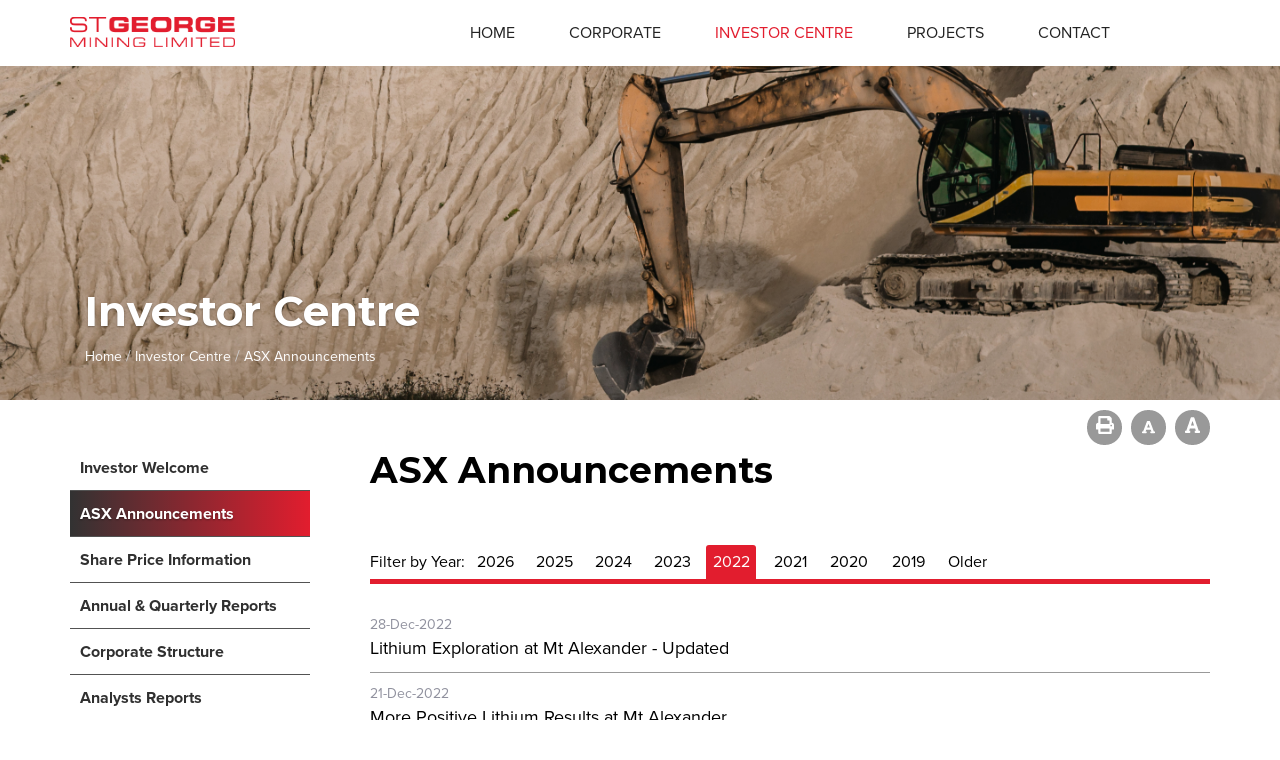

--- FILE ---
content_type: text/html; charset=utf-8
request_url: https://stgm.com.au/investor-centre/asx-announcements?Archive=True&ArchiveMonth=11&ArchiveQuarter=Q4&Archive6Mths=H2&ArchiveYear=2023&FilterStyle=B&month=&DisplayType=E&year=2022
body_size: 64172
content:



<!doctype html>
<!--[if lt IE 7]> <html class="no-js ie6 oldie" lang="en"> <![endif]-->
<!--[if IE 7]>    <html class="no-js ie7 oldie" lang="en"> <![endif]-->
<!--[if IE 8]>    <html class="no-js ie8 oldie" lang="en"> <![endif]-->
<!--[if gt IE 8]><!--> <html class="no-js" lang="en"> <!--<![endif]-->

<!--[if lt IE 9]>
<div class="callout alert">
  <h3>Please upgrade your browser</h3>
  <p>This site has been designed to work in Chrome, Firefox or Edge.</p>
</div>
<![endif]-->
<head>
	<!-- Google Tag Manager -->
	<script>(function(w,d,s,l,i){w[l]=w[l]||[];w[l].push({'gtm.start':
		new Date().getTime(),event:'gtm.js'});var f=d.getElementsByTagName(s)[0],
		j=d.createElement(s),dl=l!='dataLayer'?'&l='+l:'';j.async=true;j.src=
		'https://www.googletagmanager.com/gtm.js?id='+i+dl;f.parentNode.insertBefore(j,f);
		})(window,document,'script','dataLayer','GTM-PBCXKT5G');</script>
		<!-- End Google Tag Manager -->


	<meta charset="utf-8">
	<meta name="viewport" content="width=device-width,initial-scale=1">

	<title>ASX Announcements | St George Mining Limited </title>


	<meta name="keywords" content="St George Mining Limited , SGQ, lithium, exploration">
	<meta name="description" content="St George Mining Limited is a mining exploration company focused on creating shareholder value through the discovery of world class deposits.">

	
	<meta name="google-site-verification" content="rHPmfSkLABuvEeafVmDQZaTB4TkU3fPunQAXRUA80d4" />
	<!-- Facebook -->
	<meta property="og:type" content="website">
	<meta property="og:title" content="">
	<meta property="og:image" content="/irmcustomizationfile/102/home-slide-1-stock-photo-487175317%201.jpg">
	<meta property="og:description" content="St George Mining Limited is a mining exploration company focused on creating shareholder value through the discovery of world class deposits.">
	<meta property="og:site_name" content="St George Mining Ltd">
	<meta property="og:locale" content="en_AU">
	<!-- Facebook -->

	<!-- Twitter -->
	<meta name="twitter:card" content="summary">
	<meta name="twitter:site" content="@StGeorge_SGQ">
	<meta name="twitter:creator" content="@StGeorge_SGQ">
	<meta name="twitter:title" content="St George Mining Ltd">
	<meta name="twitter:description" content="St George Mining Limited is a mining exploration company focused on creating shareholder value through the discovery of world class deposits.">
	<meta name="twitter:image" content="/irmcustomizationfile/108/home-slide-1-stock-photo-487175317%201.jpg">
	<!-- Twitter -->

	<link rel="shortcut icon" type="image/png" href="/irmcustomizationfile/97/favicon.png">
    <link href='https://fonts.googleapis.com/css?family=Open+Sans:400,600,700' rel='stylesheet' type='text/css'>
    <link href="https://fonts.googleapis.com/css?family=Montserrat:400,700,800" rel="stylesheet">
    <link href="https://fonts.googleapis.com/css?family=Muli:400,700" rel="stylesheet">

	<link rel="stylesheet" type="text/css" media="all" href="https://cdnjs.cloudflare.com/ajax/libs/fancybox/3.3.5/jquery.fancybox.css">

    <link rel="stylesheet" type="text/css" media="all" href="/content/css/foundation.min.css">
    <link rel="stylesheet" type="text/css" media="all" href="/content/css/slick.css">
    <link rel="stylesheet" type="text/css" media="all" href="/content/css/slick-theme.css">

    <link rel="stylesheet" type="text/css" media="all" href="/content/css/stylesheet.css">
    <link rel="stylesheet" type="text/css" media="all" href="/content/css/theme.css">
    <link rel="stylesheet" type="text/css" media="all" href="/content/css/responsive.css">
    <link rel="stylesheet" type="text/css" media="print" href="/content/css/print.css">
	<link rel="stylesheet" href="https://irm-jslibrary.s3.ap-southeast-2.amazonaws.com/proactive-main.css" />
	<link rel="stylesheet" href="https://irm-jslibrary.s3.ap-southeast-2.amazonaws.com/proactive-frontend.css" />

	<script src="https://kit.fontawesome.com/379e268aa2.js" crossorigin="anonymous"></script>

	<script src="https://quoteapi.com/lib/1.8.5/quoteapi-loader.js" integrity="sha256-Zs2jee5Cu9XOmK67dVQJDI5LqiV+faelNQm8OyslG6s= sha512-lgVikkbStJeoqvs4NNkrxcnQZM5q2WZDvD71Lo8c7F7AKW4/X/5iKuZVErv/gPS/4VdoBH642y+SHtiZA+B2ag==" crossorigin="anonymous"></script>
	<script src="/content/js/quoteapi.js"></script>

	<!-- Proxima Nova Adobe Font -->
	<link rel="stylesheet" href="https://use.typekit.net/ujl8wtu.css">

	

	<!--Global site tag (gtag.js) - Google Analytics-->
	<script async src="https://www.googletagmanager.com/gtag/js?id=G-M92MH5E3VH"></script>
	<script>
	window.dataLayer = window.dataLayer || [];
	function gtag(){dataLayer.push(arguments);}
	gtag('js', new Date());
	gtag('config', 'G-M92MH5E3VH');
	</script>

</head>
<body class="page-template page_8">
<!-- Google Tag Manager (noscript) -->
<noscript><iframe src="https://www.googletagmanager.com/ns.html?id=GTM-PBCXKT5G"
	height="0" width="0" style="display:none;visibility:hidden"></iframe></noscript>
	<!-- End Google Tag Manager (noscript) -->
<div class="off-canvas-wrapper">
	<div class="off-canvas position-right" id="offCanvas" data-off-canvas>
		<div class='off-canvas-logo'>
			<img src='/irmcustomizationfile/96/sgq_logo.png'>
		</div>
		<div id='load-offcanvas-menu' class='load-offcanvas-menu'></div>
	</div>
	<div class="off-canvas-content" data-off-canvas-content>

		<div class="header-wrap">
			<div class="grid-container" >

				<div class="mobileMenuContainer" data-margin-top="0">
					<div class="grid-x grid-padding-x grid-margin-x">
						<div class="small-3 cell"><a href='/'><img src="/irmcustomizationfile/96/sgq_logo.png" alt="St George Mining Limited" class='logo-mobile'></a></div>
						<div class='small-9 cell'>
							<button type="button" class="button mobileMenu" data-toggle="offCanvas"><i class="fas fa-bars"></i> Menu</button>
						</div>
					</div>
				</div>

				<div class="grid-x grid-padding-x grid-margin-x">
					<div class="medium-3 cell medium-text-center large-text-left">
						<a href='/'><img src="/irmcustomizationfile/96/sgq_logo.png" alt="St George Mining Limited" class='logo'></a>
					</div>
					<div class="medium-9 cell">
						<div class="menu">
							<ul class="nav" id="nav">
<li><a href="/content/"  data-banner-description="Sub-heading can be edited through HQI">Home</a></li>
<li><a href="/corporate" data-id="subnav1" data-banner-description="&nbsp;">Corporate</a>
<ul
 class="subnav1"
>
<li><a href="/corporate/directors"  data-banner-description="">Directors</a></li>
<li><a href="/corporate/technical-management"  data-banner-description="">Technical Management</a></li>
<li><a href="/corporate/corporate-directory"  data-banner-description="">Corporate Directory  </a></li>
<li><a href="/corporate/corporate-governance"  data-banner-description="">Corporate Governance</a></li>
</ul>
</li>
<li class="current level2"><a href="/investor-centre" data-id="subnav2" data-banner-description="&nbsp;">Investor Centre</a>
<ul
 class="subnav2"
>
<li><a href="/investor-centre/investor-welcome"  data-banner-description="">Investor Welcome</a></li>
<li class="current level3"><a href="/investor-centre/asx-announcements"  data-banner-description="">ASX Announcements</a></li>
<li><a href="/investor-centre/share-price-information"  data-banner-description="">Share Price Information</a></li>
<li><a href="/investor-centre/annual-reports"  data-banner-description="">Annual &amp; Quarterly Reports</a></li>
<li><a href="/investor-centre/corporate-structure"  data-banner-description="">Corporate Structure</a></li>
<li><a href="/investor-centre/analysts-report"  data-banner-description="">Analysts Reports</a></li>
<li><a href="/investor-centre/presentations"  data-banner-description="">Company Presentations</a></li>
<li><a href="/investor-centre/media-1"  data-banner-description="">Media</a></li>
<li><a href="/investor-centre/videos"  data-banner-description="">Videos</a></li>
</ul>
</li>
<li><a href="/projects" data-id="subnav3" data-banner-description="&nbsp;">Projects</a>
<ul
 class="subnav3"
>
<li><a href="/projects/araxa-project"  data-banner-description="">Araxa Project</a></li>
<li><a href="/projects/mt-alexander-project"  data-banner-description="">Mt Alexander Project</a>
<ul
>
<li><a href="/projects/mt-alexander-project/lithium"  data-banner-description="">Lithium</a></li>
<li><a href="/projects/mt-alexander-project/cathedrals-belt"  data-banner-description="">Cathedrals Belt</a></li>
<li><a href="/projects/mt-alexander-project/mt-alexander-belt"  data-banner-description="">Mt Alexander Belt</a></li>
</ul>
</li>
<li><a href="/projects/paterson-project"  data-banner-description="">Paterson Project</a></li>
<li><a href="/projects/broadview-project"  data-banner-description="">Broadview Project</a></li>
<li><a href="/projects/ajana-project"  data-banner-description="">Ajana Project</a></li>
<li><a href="/projects/woolgangie-project"  data-banner-description="">Destiny</a></li>
<li><a href="/projects/lithium-star"  data-banner-description="">Lithium Star – WA Projects</a></li>
</ul>
</li>
<li><a href="/contact" data-id="subnav4" data-banner-description="&nbsp;">Contact</a>
<ul
 class="subnav4"
>
<li><a href="/contact/contact-us"  data-banner-description="">Contact Us</a></li>
<li><a href="/contact/email-alerts"  data-banner-description="">Email Alerts</a></li>
</ul>
</li>
</ul>
        
    

</uc1:NavTop>
						</div>
					</div>
				</div>
			</div>
		</div>



<style>

	.banner{
		background:linear-gradient(rgba(0, 0, 0, 0.0),rgba(0, 0, 0, 0.1) ), url('https://www.stgm.com.au/categoryproperty/1052/banner-investor.jpg') center no-repeat;
		background-size:cover;
	}
</style>



<div class="banner-wrap">
		<div class="grid-x" >
			<div class="large-12 cell">

				<div class="banner about">
					<div class="grid-container">
						<div class='bannertext'>
							<div class='page-banner-title'>
								Investor Centre
							</div>
							<div class='page-banner-text'>
								&nbsp;
							</div>
						</div>
						<div class="breadcrumbs-wrap">
							<div class="breadcrumbs" itemscope itemtype="https://schema.org/WebPage">
<div itemprop="breadcrumb" itemscope itemtype="https://schema.org/Breadcrumb">
<a itemprop="url" class="breadcrumb_link_1" href="/site/content/default.aspx"  > <span itemprop="name">Home</span></a> <span class="breadcrumb_arrow_1">&gt;</span>
<span itemprop="child" itemscope itemtype="https://schema.org/Breadcrumb"><a itemprop="url" class="breadcrumb_link_2"  href="/investor-centre"  > <span itemprop="name">Investor Centre</span></a> <span class="breadcrumb_arrow_2">&gt;</span><span itemprop="child" itemscope itemtype="https://schema.org/Breadcrumb"><a itemprop="url" class="breadcrumb_link_3 current" href="/investor-centre/asx-announcements"  > <span itemprop="name">ASX Announcements</span></a> </span>
</span>
</div>
</div>
        
						</div>

					</div>
				</div>

			</div>
		</div>
</div>

<div class="grid-container">
	<div class="grid-x grid-padding-x grid-margin-x" >
		<div class="large-6 cell">
		</div>
		<div class="large-6 cell">
			<div id="utilities" class='utilities text-right'>
				<a class="printPage" href="javascript:window.print()" title='Print Page'><i class='fa fa-print'></i></a>
				<a id="smaller" class="textresize smaller" href="#" title="Font Smaller"><i class='fa fa-font smaller-icon'></i></a>
				<a id="larger" class="textresize larger" href="#" title="Font Larger"><i class='fa fa-font larger-icon'></i></a>
			</div>
		</div>
	</div>
</div>

<div class="grid-container">
	<div class="grid-x grid-padding-x grid-margin-x" >
		<div class="large-3 cell">
			<div class="sidenav">
				<ul id="sidenav"><li class="Expandable"><a href="/investor-centre/investor-welcome" >Investor Welcome</a></li>
<li class="current level3"><a href="/investor-centre/asx-announcements" >ASX Announcements</a></li>
<li class="Expandable"><a href="/investor-centre/share-price-information" >Share Price Information</a></li>
<li class="Expandable"><a href="/investor-centre/annual-reports" >Annual &amp; Quarterly Reports</a></li>
<li class="Expandable"><a href="/investor-centre/corporate-structure" >Corporate Structure</a></li>
<li class="Expandable"><a href="/investor-centre/analysts-report" >Analysts Reports</a></li>
<li class="Expandable"><a href="/investor-centre/presentations" >Company Presentations</a></li>
<li class="Expandable"><a href="/investor-centre/media-1" >Media</a></li>
<li class="Expandable"><a href="/investor-centre/videos" >Videos</a></li>
</ul>


			</div>
		</div>
		<div class="large-9 cell">
			<form name="aspnetForm" method="post" action="/investor-centre/asx-announcements?Archive=True&amp;ArchiveMonth=11&amp;ArchiveQuarter=Q4&amp;Archive6Mths=H2&amp;ArchiveYear=2023&amp;FilterStyle=B&amp;month=&amp;DisplayType=E&amp;year=2022" id="aspnetForm">
<div>
<input type="hidden" name="__VIEWSTATE" id="__VIEWSTATE" value="bMwzhic+LKAezM9sHR3u8Pf9b7I7WlEYkYI7BcZDzJ2KuJtCbALay8aAgoTgk2PdFgIlOThXK8w7ZROzArxVtGMZyaE1T4Z4cRrBF1OTH60Bwmq0eCa/ItK4P63pFJDKAbWQrBwhVEZ33mvWJU9d4qDkFPbHv6gFI6yKxq4XIGyDFkAtxGE+w7ynl8q5ItkcFIkuxM/UKNhxM3rURnFYKsHqx+1RcpuL7cy5YrhkLR4/dGWYgrFeEPDC87dkimtcXR68jhj/6RepYPDmN7lv1Mb4oEV/74Wo47T1c22Jugli695nHryaQgHPqP5PebAsgfXemIiTSh6E5jnHcwUqV8RCVwKH5zUxzndGkkZJ3kJFbEY8vijNmpur1OaSkiZqTf9W3XTzeiLI15mm9Uk/Q+qTV00XQVp59LH0MAn/BTXJuDwFexP42kQ/NYIeRVsDVWzMgcq+CZccf4gxrPD09CxszykwBVfJlgc2YgMPk5jwQr7PC/[base64]/EouHuKUtXqPIOC6fFXKDcb18pKN2ZjabegF8fwTQ+s5HivaJ8jqhICJaVBlv4Jc58EJt5tufdfbGWYNiD7T6kVLHdis1GNOt2lG4MaQ7I7lGWGQkdG3irV7EIcBN5lr/ry11+KKeKxzjY2BKqJFy0S8mh6G1lVGfF5C//HecZtoMeziDxyNrKwekbyr+maf6QiENWTKwBTYNFclLY/RUV9lA2iWx06D82kZdp5SCWjJSsSJ9pYuXE0Hnzr6H65dKtNNkeE/O1Rp/zJvR9anydogUnxBm3aUHnQcPmSZBm+WztiCNH13QQDfwFujUi6UK9J7pcsILU9Zt0WOK3GZDeU7ikX9rX0LPD1oL2SxyMWSHSfeB0PaSHnenfbnqAJUBnlF9mwuEm/k17VphTNRgm0DF7Z+gc2uFY6Ldh+zuX/T2Z89DfWHr73Q27SuNdDSfj85S84SHA64v+1VSfzyl84JDlO+YAYNSdMshId00jWMhjzcnW18AKIqbsKuj616asxiMBFb3mg3r0+UWT9rHrInigbp0Cx00AcL/aJLtfufmgWDbYMXiZ6T4tTMLGfkIBtC9CLJj6AzGA/dFDUm61KGiq0hbf8FWk1wTbC4yvmKd/mRZnAXZKIvps0OdS17C1xjkJmC3CkKnoj/+VmJyFFzVyIRyuatrPnPRgTRdg66G+gOMNNwy1vi4RrKTTL66TjPczClq71KDyM32BpRIpVMOY4HI746epwgeNl6KSC9owL7rdsMtd2FfnpayEniZcGqO1Ltq/fxX1I7w/LB3kmthjCOSTLTKyVDFqcTagxYB32I7Rq1LiZr85R8ZkQYPyGKj6hHM3p3n1mUcOJCHsPNAJ+cPXO5XKUskddTpyav1+FMHI91Zydg6xY2e007SoblR3JkU9akjcTCwu3KXpcYOrAbBVBRZX/[base64]/0YxF6n8SfyCEghv7sRmJOpdXn+wnhBVsPzj6yMoZcxOS0H5XtYu9oMAsOcBuPNi6q36M6c+pp/Rlk5K5avQ3Zw+I9VN7y05bfBnxXcSbP0UbSk6LuaIvsWbLSwJw0kCECTflP7hpiGQK6pW1MgdC6HVprlxRMNWrgtTT3SnMk+e3qn4S5HYG7llCAt3zWHE+HtdZsgESQ4ASvsxXyzCJGD3zTCvEvhPA4E6qLkXibB4ivuSgO2Cfb8e99q/q5v3MP3bL9Gs5Y9/DPs8m5x9WokPCDRtFE5qHfAtIilI/Q1XaByVElL1OqwD+MaRPrLsjrMORu3uErHhR1Fm2aE6+egdy88in8yaxA1CoSlPfCB1MpCgcKMqmkT1hlhW0QfXBSFYT0GU+f5W5PqF6rNShpocjsCmdsnhyPaMc40gmksOHb21T4xP2fFB/XpqRTkBuirohm1r5vzbbNYG/yAseYvXVvfphopwFSa7ZYoxo3tA9D2Y+1CuRv7lRH6pK8FfpCHn+s/OW7jvrhdjk68wuvHmpql2ccvfyeVgJCnQcdZ2yEYNcD9wDVhKAaF3B7oUu4ozZqphXK93YkgO+PHj0WL1zqtFrau/RzeSEGNI2QoYq99prPYoL+TwZFawc6mIm3XXNTfc40eHXBZCBU2B/O8Oq5+9Mam9mpU6zvR04UTK9+Ubm7ybsOe2vXacnPcnIxe/Mi72I452NDb9IhGcx2KxEtHe36x5e/X1Zj1AXlXyY/HB4brqrczarCzS9KkFSoKqR9xUQUJ7v5TA3clm/MtJ1VZpF5lUOirqHD2uFPilnMn7a3wA3/1BF2LTQyOlOfvbxq965c7NtNJWSh2S1BW/b8eDEoUxm8popDv59Oxky11uQ9eGXv3c/hrgP1YRQ+R10eOBzO51hSA4IKXIWVNM3ZdpRq+eC/rm94Gp78yi6Xu9NRdSImQTHPVnwF0xwmizvlxex7TIHzoRBcvduW4dOnXBd9taSJLLu0/mrJKNAS++rbwg+w9lzkxJ3nQgZLfjfdJucmkNEkP9ulk/KcU+XSPm5BW/uaSPnhAAKjXDPX/tiK16XtsCAdUaBrQCM/P9Y7HoDah/leaXMp+d6uI6cRWzBby3re6Kw0o8DdFP6riBKDg158rPuZuiDqO1N0p79oCWgxum5hpXlcJDT/hiMhlkjjx2noxxR196M0fjW0e5P1Pu0JM8A+lwW7ik9JLEXIyCvHk+eU/CLBgofhe5cpuXjCVGM2UPj4ZkMu+UEGNRdRAdlgvSn7VFu6j/JWr3CkRIry+IU272oDodv579Ufh1Ksc8yclIoMNHBTXD80spQJeI4hZKCg6G6m5/TUWZIPNTwNH2FSSo/EXyGdZ4KM/SUaQV7QhTyTW5K8ax1utALBrduZuYv/PtXTDXZyHMCZ5x4CfAkYQuiRyZuZnb542oGqq7QkYtivaLKwIdoAoIIXS7tMhgKNdWMA8viNqXEx6LbNKFQr60t/lP1FqAtlw28aUbt3JnRlRcQEvl8oAOr/aGiBAotrQcnj1qhXa+KBCVETL+MGuOjPrYHiiY7+76V4U0bnjN5BLyQaS84gHAQuNA4Ud0UQ9j7KJCamuVJYNBomrunqG8k8LiTooz3M+Jt/l+mpMMhdNXqEl0uvmSIuRIpOYVtdCupk0zo0NuDjgGaFQoVzW3d7Eh6ABEv7TLeQc+ilgCNYOLCWc5/N2rbEU+CcY3+DzgsBydpOW9ieiD+siu6xYKeArr9IKk6Bbc1TqVmcXkYZ+Y8DA/fe1bFh7c2Kga858yXmaNGsNVPiRHGyQvInUyXiwu8KSBfwWwArpCwQ9Jq4MKw/qLA7meOpQ6VxtbpPqtgcg7YidojxeV5QSk554Wkb3jJldtsfMVqt2onIoRJAS0QuTZ0c9bfyWnCTZ1Q/EZVeb6axC/6qhOi+nT+JbFsmqxY0IFLqMcy4GM1xPC3DGrERig6hmhcIhg4F7g+Zr81CN2+tx0b/pKEXiaDp64285B7aCZB+xSGyWLNsFDVPxRS9ENq16y29XJtPvh/2BvuNfMn4rqDVXq/ee72/gGZwYafWIdYhGeFh04VBUOnO47lJyLNc4Udv8xZGz/urElWBse5bBLfybT6YUms2fW9RZZiQ5Db5KPt+dCS28mFSr+IKytUIIMldy6C44lD7oVv88dTJOsDS91MlfyWJWZn9l2TpRyKoIpxHVLBuHhUEXFDkjrypzJqIHjhQkY7PC695td4y7jGg2OXJo9cZzuBZ4GSJIWtHoInAmwClw0BQcxl1sKIXvcewIU/lv9Ri6CM/46X8Q6Zn9TCuAFTAEbrfhkiqNpOs8bFDr7alORiotM4sshV4pey/Hyc+cMwwZiB+7KPWMEJFeAgf4/[base64]/cSkMa3pwK4ROcHqURVDFql1ioIpPZs16chTVKGeyylD9BWwVz3X8uSOX3V3x42BvGuo2jpH1mOw8XdkrJp2w/MG1pDq8Mz0ZiOadaCw/nfB4hV48pUsLnvNUeMADk5KVP5OLgNiyMwelJ4x3YWv1LcEQ2YpY5BpS/CQhcFCpv33c+N6cyxAkAGF+YBZwmX1cxxTtsyHwilPYrGjRjG9sYKaTBfdI/aQV5uIxB5XqZJnHr3YyCeeAuUGMLi4ZZIATCizQeG8B2JpChAWDMECnBq5u1yAm0iWQgyHEF9DXXcL6CpWPDrGQr4hWJZ08OmWFBoAG5QgLUF4GOXGTscIJrsopZVVRISwmlvGbeDrUDmKKuS516SeLeAw8/lbcrlEwPKK/XlUSYgkvvvQsuJcoKY9xEIzFIkf+7GNI1DLtpz3iFcvfcBuJtDAfQ9/jAtlm1e9kXjJw5/e3xBIhekd/ukG37buABAYgRA59ebv9MbXilxG9mOhzF/stfYrwQgpevsszxIAxiwUe/jmRFycGgK2dngXBvZeABpKhbuhT1ADMtysl99joa1ucKVfk4ZZ+ixmb509f1dHxfy2TE7WlpqpKlF8MnBtzRQskQ+p214jkhsm73/y7wXUCw6B8sGB2zez9lDuFN/rLnF4lizjx5a/hayJ6z9iwhXJsYc/[base64]/5ns0CkkePjGS1EpOLmeR/97Hs85ykmK22zWQcqrs1tSs4eeBlK0DTYGLb4F7D4ykDvrKYsWqaiH+swcJdqsGK4/vOdilAC9Ar5Qt0K3R6Y8FzovzMkBFjno85tyOH3EKTwP+Qz6Qrl19kTQBmpeoOUE/Mdra39Pjxqmk0gz/J4c2uBf9kC2sNxw/HhlTXDOdgx0YXXSCqcnOBTKlSM2E6PKO99z9K96+ExPBJhWRQwk4EJvbx+H6mWpGcnBpx0N/RIiiwH8XRKwhkQETkZiRUrAzJE0P+/[base64]/XGYeW6eEptuiKeWIUycnxT2o9ZojOcRiZ82gXzwidErbZHgedj8eusOseh2CCzwxxjeyEB87l0b7qEZPCJcQGOUUDcczv6B/+8pcfkaCUkBXqvGQtQRTRctHnZXU38BatQ6Itudb9uQEWPDACqRLEjLR8O8eJ4P2ybeyNIm7dnQCC5M0mlxPNQfn9rvo0+DRp7Ggl2bTNuEtCdaYzSLph3w+CwJyGeVaDfosA4DNZaXfpIlTE44RarRxP3IQMxJ+BXlEGn9FkbzIgG5DXFEwH+TgStA08h/VoCNCJdWFJn350rsDf3L4qAb2vQToZMs0QfR1EM/0cBe0RhNYkPpZUK5kEfr0vlfCqMToCw1EeQ2ckIqtH6Zc3CdA6+6QV2rBKH1kWkgMovxNG+HSElbx0oxHDHU7HPXV/bKxwN/KYcK8c6FVh+5nfl2GVqxphgEiHkB+a8ybsMf1xP2L/wtFV4oEKq0K/rjbkcT9OzoUGslOXl3kNJTxZwLFoyqI28m2JvhZvFKlUPcATRVXP9wo0voBxQXhCKE3xYEpi0fxxBeof71AC3lK/1mKkcHAA8MojCC2ivOJmK2Qdig0xS8i9Wi4SsZtd/iwa0maTSuBHoW62Jfpxw6u5f/pWPsddXTz5r/LtB6SrQ8VGxmwcHePjXdk7RFf7XDacA3ruyyfE+GXmsysfHb1V0rq9FXmIX1d6Bgh3A+g2yZ/wnyudSszMEdVSFHKMO9W/a9rjOwz0qgE/hoxBys9TNVAqN/05iSwNV+do4EMyH4TPJuValIshOwOagYMkj/PY3h+XCR/8wvkgjhy0soog88h/aC05dhAyQ3Y+jHxMtTjXjEtcJff+XuTWnvAfHYYLTJ+aj07HwJ66dLeNHiA1UJMSN1pUqW0ikOoGFLj9/djtgTNc7d1bOvn9/2PIfX4C7MUuT03yIL5pK+0U/6UwyEMjmY7lc0VUYWljAww+quR0XXlaydjc8u6R9A64wRHRnDZOOJRTSkjM+9p33HYECOhz++TXK/kuRpAc0Fw+/wTrCj7d7DPlNeV4bF/SwqkQmrP+aiyqo4i+Cix42pQbEu1apV/pEnCgSSnSAmeCfOyIsNKhkxjiP60jXpPvV+YT2Ez8Uy0J7h1tzUI3zpyeOEim1jlcPolmY/nt+6XNS9yTs2UzTBVNvDGpACLF0yhQJzq+CCBwP0+C1D/T3lImLMlhkdpFDkCpZD0HHbGXPpyzMyiDspp2Ie7v2TUI5gVj+pbIo/vU74C2cyaeh40ju1ERofdAa3jzmHCra7p39gWkzD32lN789LxAn20y2zk2iKHj5HIB1nDZyfB8tEaJTTJyLpf0tesF7HT+W4UlHXRuF4bSjZOj/7s9RAkJwtGEm0yDLnARktqAVVpq3P+utotZywR2HIOGvd32Uxfzm4XGbs1XEMv7CWTJ6Bjgz/+mY644FL3RL+fq6/[base64]/mgAlLWZG+PB6KILbkW70jHtrY10r70mZJoZGIRbcQQa3lusRUcNHrQYluLC+cfN0EmDg9QhM9UgseBq0m8jBCW+MhecxAMyxyLKdWPU1CE99i8m0/Usv0ADe+2hjezO7dGjBYhb/dnxnEgtAgx6Njoe00xIyfcl/w5Osq3G2bMVUNkpxYL7VznyITtF50NzRsiaQsikv6PvubBjtBkOgSfflwcvHcUDFkLoNbVYkvi+ec47nb9YvI5Cii/psJb9IN3S3EjK/1jc4g0An3sy4AS+QiuRcTo7RwYOiSE6wNzkn1YppBgI8r1ZrImOYdkOp0t835KRIEr973uihqsnnuHf7kTiwNSudGjZ2iFMSq3RVvyxx9xsf65lIyg/+54qr3h0UpjesVSZxGT+ls8PcqOLJ+plxa7JucjNbiuuzxuO9hMrlNL+R3RA6p8nC88qkGS0aXHxlBRk4fgs+i9J9MDi4txbNtvCgwiDtzLQfOfskgpW08jIfO2s/A9gHhF+FxqCrJJDy7/YkmlwEQORQqqxaaKcrLaaTdDjINhMa1xB2S9Q2/RSzncHKPKsmBxNKG9Tnj6sulvxSHuBApUbk+jrelXQCUvFRXhTU+B7S89RfU+eCS+r/v8t7Anq1GlPH8l9OLkeNLGe4iOpOF4FbL0XMh8Fk9u90Edyjbt0tayLV0H8EsWHLm+PgYYOiRUV+uK2/u0pX0DLuAhLkXP0+5s6CYHF+6/74YzlPVswApnWufmWvxjibo4gClzrcc88yXHm3hfUP7C+T43Qsqaj07PNDiv9CIylmkCtjy4J3mm276vg2ONgUMI3VtlIsIZr3sgm9l5u2wAMOdLMfEHesxl5J2GL1HrT3jztLFqruDt3LH6aAWc5UJl1auYwARagzqXmeS8ntaIYSeYSPVweS0HcrsuIjY1UDCyy/5WBQRU9yrIfJfUYu0WLgWL645HE2KjplwrKWs03txQ4snJ3r5ctS5E9pBLYRi83S27V0u6xf1weniLBzy/gGceFVY3RXAMjuALt541uUIxqlUiYKtE1FspYJPtVOHPFpFwwXadX/twoBLqQp7k7kGqaImPCJyxpiHk1WyWO97xbyEbQtrroIWFf0mE1FRP/kZdixYwK1XPUZONlqVAjAz0YOe7nv5qb+KOpE/JNXcLBAUL0fdeH0Ew2LdlLFXFXL+QvajPtdif4FUhfRUTrmLxvtJImrjJ8RLQijhj3JdsIYj4zEvQFsj8YcuHIMCqlqhmrB+DblRQXPNAGIyEbeHq4ijMDv00f9sBvztb4eb+zckKAHb9uzH30SxCfqor5teJws0vmP0MTtw/seyNbd9dMFllXe3tA/lW32Ye30fE0IiyqP4j586YcW5OT2KjmpyEMaa/3uTB9nlBJYGKQ32dX564UTnGjH42WkBmDObE7OXGxD+dUTgS85PKOmmsMXW5Y8663n6wt0N/X/izVAqN0Du3vRtwIgWWpcIiD8yazj6SOCzc6lOYAvy3dFfMMgdY3d4uUnk/cMHvLMsljIAzL07eWm7Upd+AsXdCZ3W7+AHFMLFxNlW2OZx13kCnk5fp25EWPpFfjoWwNfCV/vbJkoQRYcNiQIfBhUezGh89H7BqXjTxBUr3CN6eFwwZnbi8lEtgwSWWCr/omAk40hVKX3yKpKwRbNJN/Iut29s/HVxEc561YgBOVWraEdKG3+20Vju4unpPBPDb5CK3VR/ySX2D0coDR/W0iPPYVs2rrHOy9WLSNU2kXASxpoY5ITM35J13HOVWOKSEzkt/jaHwVfn2UlfQDqAr0NF0Xc/CCWQCAqllDOJbaDi09c7+zz8FWw1oAOyQplz3yQHVVkXirFGEbjrowrAArNxWHx6l965sdAAcI2Olk9VFkBGQEs3zGWYtpNdqN0+lsfaPIBokEYMIOHETVWjrxtKVqx0NjsWemOycyetRv9A2C6A5AUUuRqrxr07hF5t3YYqYPF/85mv48iHQHUNUPdrSZ6ZjewO8tW5kLNSP/XobfMY8DW2xT3wRD5MuzMugQx1XVbM0d2tV/3A8pHcHlNROVytZnW7g8b2KcwJldfitdyLUEQL1olYVSWLoZRtiB0Pc2LTVgstEhM/uIlSv8/gKgi4/DnP6umPcufLDUnSysFRQWwGMMnN9SpPBYEKKPfnm05I1p+cbIWZwCC2LWelj/bGWEFMiaVmCT+7Nkk4u5Au6U99RCUWcJFsRas2ctTgNWHMKr82SfZ8X9s/jKVzMPvWi18h9ctzM+myH+wj5WULGjSzGizDt9zdgOrc+L3E8BN62RaXLReRRNqFOQ/lv71xvJVj47yTHFtudJrz2ckFW9VqktH+SdXyE/t7ctG7/rS9IebCUxwygZ65mv+6sKYYLVHc4APy9wxrGhbRBMkvi4j0PhUcMIuprs9EdQLhrsXHBNDbjKxjHf3VF/[base64]/jJe6DLisY+j73IAz5n2L1hJqjBeBkNFocbLyv9kAJCPCglGAcoAOoAOnO8Qx78D9cWmLUyGQwyc6n2j3k3Vj27HWZZWcxjt347mb4RSdaJyz/gYrSdg0oNGIS+CakCiyr+R0f5svssuNBg+ZNM4rvMEW+2kFFiSpPl9qlUAUlvfMELlCx8MFU9FsB3YVaTGb0mzil9rXxLJweNW9f5uEjTfN1Sat1P9gp9lEu08rREyy1hox1YkYwAJ6QX9Ay3hKOWcVURwMRPYTReBSMJ9vo1eMDmv6wsu6BG3OUt+3N3iU/uUcZfHe5xpQgd0eRec8MXZVQqkbl37RBRFjUB84Uw9qm9ihnXHc5tdJIL4exVJPwexis76eYKJOFRwHEprpKf0r9yBu4Afw3LdhJLb5ZrmMbLpcAo8bnOcoY/JMX29sSpkWywCGtW6Lsql+MAoTLbvhLIzmwjXIC8/13EthhPcJV2c117iiatIEH7uep54P0v+jv9UjbvwEfa0QDWlSAwcJ51ISg8eZORkU2U/CY+7Fv+bU85RhMwJzBb6MzKNxT3qjKsgmHPb2PQT5q2fvtwFhnuOgjnZlbsMs0XPZgQz+O4tabWZyvEjXT0nQ3yu9iZH4u5wUdwM/Q7FN5CS56BW8H1zClnCGeCrd9UOyUNJTO5AiD+Q6mnlF6CMblk/x1y2j1idXPF7bWDNkeRUHnEWrEXeMKRCTc2ncE3BKsYTmexeIdBPjKGGTQE91/g9wuuJhPKCpeZzBmSuQceAvY6TPMZ9cQAcM1cGBC0wbGIiShTAOBt0vp7yxMynWtpVjZ9nK8oSwHIVFUsuykCv8PcGt+qOLYcwPj1EM2IOtp+Ynij9te9f/0j/j2lwF38Lz41cEu461RRfIeYNeuEPisXAEkNdXtXQbFMRrkHG6XbTHZlMJMk8vQ6c/KI85McA0MpghaW8nNcKVnQ6gZptET9wifPniXyAXWYDyN8kyroyRITjrQGDvHdDF2fIWE7F6RVUeaM0vCE7z5ZIbNeECX8cKlSlcUqu+X64r6fq2CIZtegs4LbQyzGMmwVC7QHLHvnvbkrZjjT5PpdKX54oGLJG/mSYdR+BPR+JR5NEKeU9KY4GluhXGXDj0zYE9Cztgag0KSqaya+/e4DI74Da7E2ZzIvuHbZs6toW183Ni5995huDD6LRhDoQRtLyfb+xKZ2KsJb1a+FL2ULztdm1Ko8bGZfrKzbaTFl0yf5tTnxwYAS86QIjmJXCt6p5YWSKvMaRoDFOX7oKf9VRnLBVBzuahzeJwWnAmIJUrKT8cLRuQ1xki7GAJHM7hcUxp8C/1bVA/RQC3+OHoBhxfLe34n07VRBuLqzae0sKcB3z/inwWUC6jRXKu/O9G36Vc9TyedDE4nj6htozOQB53JmmDbLas++4t3sIT4nyp9XJ2pp4QA66f4ZpRAXjBs8Gz1icwfSsRuXyZYw1b9xk/+khReBrUUdfunskIAiDcCjtO6Dp7YT5LtL5cw7M0ALJoeGwXOqNSxpEJmB0QH3lS6Brmdj+uojKrbdWll9jChjg2NRSzPZCCsyhmfhGZsyh+kl+NXj0sdAr8MD7bTNHCwjx780j9rADw8acjVnIf4zwq3P3h/Em/GtRDuNkAfTyuRQp736dXldm/QZPu47wYt4YN8GXYF7ZBdfH+Bwmbu1KNMkpcvhJjUCMa/X3gaw/ilyGO/FKLHxaaabQ+K0tsq0Ps4Z66OJGLAUZXbUaQX9YTMpJbRSABYTP8z1rtoxi4LrpdWeg7xIzD+VCk6xa1+nlyrs+RBxuN8qe3g423TsOj3ou1ccP1mROHPIhOPzJBfZ7ArPe2WI0iANPeemsV4wEJMrk5mLbSkOUqAIb0JO8B/09PoF7M54n9Fir4NkUQXcmkgq1gT2z0JrHr9SA+lkF3KGaasSgfsJO+KPwObB+hvdmEcpWHi57bI0O8TNNbA8R62OXtgaqOvZkYS3h9nee/fSwvJDLwuUCubQ1ngBx0mk1qoQgiSdVe4QiVPZv9jDiOmKHOA83FhFbJG40L5bplkl7fhLQQ4UsiCM69M+rr1hLZ6nvH8NSia6fnur3y8trbwKWbo/VQ8S7gz5jubM8nKv4Xx3g08ax76WHFz1sVBQnELmjt5OcGDem3Dzn3lA2RedmOgfMSa26m6nxYeLMjrcls4p/NeuuIQasiNx1hS0OUQhnX0lblb0hnbUNhDIu6WGgYbvlIIdlTOeTu06LHBFABnMPOY2bfBgxZghoTxT/rTY2CvlegiklBNrX8+BAw8VTuTpFh76BVFHO6LZgV7bOyH3zjeNzbgHu+xC5KWQhQMpLW8Z2moeqR1cyW709qrVYCgrUgDdWNPoLj4PDppdD4oatQMVl2JZxfhjz4aSnJA/RR8fZscaD7asDs/q0dPOA+Pjwz0DpPnqpWKNpyuA2JNzuy3KkL302QMKgluLAgT8RgYMZmCgqZwUpoZN0cZ63ZR0LwC/nrZ3kvIdQbUfS++3p8J9x2iK4Gdm/dkufixDrWGBEQKykZNzGjQaBeD6LPxoh9OnFrdL04TL5LjZC/lPEsF0w517NvwMpIE388R429f9uu98A9bHrCMcznuFpIhxXw0CL7sbvgIXfPmgvdCJ/NbGkECVbYpFg83UakRQUlf7osup7xnwntdhabroA91Q+FaB/iBib1BBy/JB9qylSeCeevTs8M6BTNX7xuqPmwCRZzSQhDsakxMRxWDGmyX1gBR+X20GAd0I+orZQZQNMTGdKWHJmLOLWBaqQWAwlU/2BCCgGLsvouVkLORigDsFj4qECLIcppp69d7i80A/IkApeiVRCFRxzg2i9bTtNZ/20RMkNpzfS19y2MlReQoFUXgY0HV5jU0n4gpigbfLOB5xLenk9QohKV4hMnGReNSg/8bZ3Du9at8oe2Ct/Odn+eXeY8xsqvxeb/nBpABpZ9jqk7BLj2kT4nQ4BXuhvZuqRbIcgLvsXM2RMhIUS/IPPz6FBO6p+dckDStdUYyJFi7c/hQ9Km1fwD6B2oexxpwVheCFHh2q3ky+2hWJq/IqdtTNH/[base64]/[base64]/V/OrlwHoUL1KW9FeB4OrG3onY7En9f+G/O5jfs5CorFqrIP+KaIcuZjRZtQpRdJ/edaRwi7bFtPrZk3crtmedHmQ9eTkNSpSu412bJinIFIjZQDfRWt66pITiZMBkH5fum6vGh1Fus/8/jreUI6hP9Ur2WWpqQlKbcCyl7DCcR7qKIvnpHueBh8mNacbHArfYDLCj2g2iP+gZ1zIW4UPFjPJ34Wksa0R6/r6gmDZGhqQjwx3FdX+01lkN4txo5mPxooMj9qh441rEIl+nQ+QTUHV14XEPkF0Bm+Jat9EO11/1XX5iT5TdwbmzvOGiwDazSUrbLbpeQrlVbecFxcSrPR7YTTwHn9q4PpyaQ4t0WnReJVrxmuO0anxn7qdo50Rbs3k5i4A7G1Zyb9T9eAS7B2AfkiQFPIMtXfJ0/rvMQwWbOXGWMG997zTGRvo6qlgjyKcGn28a+RcfbTEnTINen4B0PmMsPbFlMkVUO2G1zc4p9+CZqTpbbTepGzAqo0j4kG2bsvErzcXTQ8bguOkS11Pi598f50L0uI4q1tLeuyIe5dpjgwk/YCn16kvbv2K3BumX8L2he6AWMvPWnTZ7ZQthYitZjj/urkxGAvGhnrIOy9UNBs6gFEMdtCipB3APdXjzMzW8s6RQ0h/tOP5X2GtcHxdtyH0SREcKWlBrNt2klyfcjvHrkFj9poIQpCiE9HSg4ekKUcOCDR8jUkFQJnujdYO+CkVipBM54u5hbJ11sPw1sNlnkwYVa2i+aukX8A5wndI+dXbBAhchvpYS9Gz0eMUDDehpEJXTwF+zAfFJMKAyu+rgJrVQc8SSEjvd/QxaI3vt6QSJlcSYwz/CJf9UF2qDoyBLRIjRimCltJhmWZ5dv/2bvhQczfsT2HXlJttzxm32sZPGa2XMU/1gw5zt+ASwKrXvq2ar5uWM7Nz1lXn2kmCDSL9fclH9Mt354kJqzKwep59kVtG0yHBJPSGfCg85gKGhD7kodUxIm4w/gYDYXvJsMI5ckMIt9GORCJyStUp9NJaep3coSGn/MAVI5mMrvxzffKnFAhR/FODccN8NRKQXCWwYgoHL/nPkeaTOqlRtD183ptSO1sh6a/H0M66iBf8M8QNAAeU6rlfO4mKSFDF+XGe0wzi/OVOjZnxC4rKFuo4MMlruk06KDLADIFKlQgiF7QhC+m/1gS9gckS88SMH5K0ApzTRh6I9Py76aFG2CZpYPmEEfTKXZX2mF1NsQwA/[base64]/BzuU4exFDX5RP5zwJN2CvvtVjc5VemkCljFhZe1Is0wA4NAmcN5BDo9MaCcx6SqG8Gusl2TXTmTPtkNEei54A3DtWssvKE0T1D1wkKhROz/9vmvVZdbcYtFMdj03xz+K08tHYRQEiWIIfA+uLNeQ3PpmLI75oFOS5EC/vrdlnImfQaO7mX2QgJiVhuZcG2i8YmjhDfJbmffIv9j7+ko1e5c6NsWHc0E+OL5TdjKXIETLqy15QwjFoV/028YfGS4lUmuR6aKxrhjCPoTfFcDTMlXpYim6xSRhAkj3pl0jrnuHL1WEHIo+/[base64]/PE8vAbrmKJnxPlns6/yI/VqS0hZRuSSpl8Y3PijboRGIgeW0d60gFdg3NDwpA+dIhKQ/xDjrXCxHzYq1fzd3YGaP06hkEP7DZI0l4jWIHDMqVuQk9tAoU4TgX+K9tJScgEfkbhcnPrIOICmCZbBXxB2BW4XYoaBxyyYtSUiHwe8JQkdK9k912+n4beTYMMOaEtX5uoYe7M419FC0PuOIBU/DuVxAWcMFy+Xzht1CH2FuUeo1Nin6CCVS3qnihQXWWP16knMcrkiqy87amsvTCmh+l0J/GDiAoc7n0rg88vW9SPcZofAmE9jPcfThKlN/C7VvqYnGIOCFTMzkHPfYxad0/53co/L6fM3OQkq+j9PI9rPLvb3t/A/YkPkdfVC+jc3kM33fw7a83hRjDbg56vYrSQupsVwhUujNDnPNihEEe3l3/K7LH7pkCZ6OqNpPZngeLcDxIVbGS6c6gqXdnwmwiUzGdI8wMHjdDo24WfK2CxQgRYCvwY/jUOV9l+Fe1APawG7HUTjwXUp7SShJK+eKik9shZLwpj6P7ijVAQO2NDm2lYJpA55zq9CsSp2RvI3zvceEteGFxyFW5gOAMs9Q+Sr0gXYRAiE9z8e2BkRjLJAN/Pj6k34R8hnFItMSS7Hs5C9y4FGmGWCkEEQQsx1JQ9bVxHuQ5OFscCZaewDbP62gsSV2Ja/5pZO8Q6766WamoNi91+pHR4fD7iwV5paF1BtWzRUlPUYwdhoFG0o6obsNIiS3AGQf1lcrWgqo2jeiCE1xjlly0ytTcMqqDbdaShfA1u2jmYJwgzBdPsk0WshaARQcbO77+Zz2piyDtiYPhQz/ioGiaePGWRgTGX1J2rud9d6e7pt9q1AXQW5VkescqBt4JsF3mNT4M9N6WafKAUaws1Ii98E8qC/Y6Rv99ariNj+cOH2jbF26LF3iERI5hdRSnFlWLXSVSM9dmdaobqI4X314VMU+Q7mc19lXoX6UHVMIx1ZhKlSKaZ/2gY7dYgzsmRfB5BWEdCNimgkcT7y94tsXa5rPwzqZj69v6C44am4S4f5osUARHKytnJOmUfmjLzjkAEJrI9Bpy74rZGEpb4DIscctDyaJq/KR6mzqoKfNCOvwlZzM/izfACl6uHDXEBeLyz1Aqh8qOVoqUxarvpmqPanliTnXZi2YCAFQ6v5Noeh1w0AKO/BXRV5BK/bMEW0QhXn9RWTKBaj0+5ny76GH2J3di3TaAuJ74X7egv53+RS2IykiNDuIQSZVcoMcta78qtR26BFxTgPwQt9w+cQQt77nPfq3bm8yDTIj6vejtC5lJAYIN9BzMqY9bHiFgcsoJrQJin/H+TPN60AWZYkPLlPCfWckKMO5fdbxsgyphmSfLqWsbs5baBlfd2gJ8SuPGGySP0WcV5UU505pWGi0Sotj1S/TPrbCywKnuupWRsy3F/lS2z33CGUf41ewwRzXGjCN62KNRFAzLYy9MNBsNHRWiHzkY2pti3tVTiAKdXEBMbyKGM48F985F9roojGAQzrdrwV8Zf/[base64]/1k/ax19EaIgSzrd5rtGNJ2P8bUU72V0rsvxGnvAkIiXQVqyz5iAVuegkSYki5JDRJFJKxtLQTdHZIhAsu6XmxV54VKVdmzZkYPV8vjwaVh8v9ykNiYLHmd4wa1gNNJ3Fjx95Y92/IkgiSmtoalelCv4S2JLyx3oW9BoP+Q1TB5uKb5k4+c6iIcjalECAc8//y2WqS3iyWk2kvD7SW8RvZapsrglRj7uIr0uLpPhYItelQHFJr5XksGytLfKeKUkMCdvmOsefL46pS46RLcmqDzDShS4BypMj1ANZubwJp4Orf0uq0cvvwQNqmQ2vwtIkBHyUfbxmcoE0HK545Gk3NwqRWSZmM2nWPQhDmMsSUgAYvpN9Wol02043as7kyceT/tbVlIJWTAHf+jhjw5d6OZNWeZLynpOwYY8B8D0a+uVT0uc31VRQMQvZP7lJizbSFIZFqK3OwQ5w2FjdNpJhRKZxHGQwDWu4hA7PSgUZtHQ81rWwMEGbIO7WUI1Xb9OM1/VYfGnOoPzYpApREo5s6QW/foXGgsmqUjZ0XF/uhjQ2LBlq7l5FX1HV/P3IDI9GYDLsr0N1vUSy/yhcMIJ/jfqu3/APAzxcmkGdSeLL8f9aqvYGBzoTXiM0FCNPdbDacRTVH3Q6JTj8HIy8IlnGQ7rhVRF1SLlaxnhLjAEvvY2GHpo/wOZYMlusgRNdNi2CaZY6VMpI5jCCH01+3wcR3jH6EPkCiecK0gHu19iMvMpFJfsj0Z0+RA937F8M6Rxy1AgWac412iK/UssoGVU9P26dcpsPfnvLYwJrG2/ajukTHaEdVbrEMSRVmjuD7uKIpUtlVpaQHcO8CGED8dT2UUyu6X2ypg73w6a6WJTiDwEEtljfSSDokGTKWap4RdLMVVWmSN5f+uW9ruahLQN10D4/5HbifUulN1XUhpkup+pYQLSOfgQi2ezQ6r2dZ+BJrC3We7wwFswwxVgsER7TcN6B270O0uqO40+2vynu/rT0hTnM92w4Yw7/Rjs9nDHtufc/xnpiqlOP2ObxmL2jaEnHVFT7Mlel9t15AC5WweKjY+v7zC7iRe/n6fd1f+EJ+vg8QVjoHG6Rfks87eV3DzGX0eGm0yp0y/FN7gzhf51J/f2vkvrrFtisH3oR/qzVGsaW4GrT2HhOT5hCZK5eKRjfNTumpXLyqRIt2l7GueWvjXWo+cTYz95MM6cq6Y8NJmA2MDflgUKlvQB/T97NYvqzdc7ond3eFxV9QXsnZinrMPIX9bcY3hQ8Q2+FW6qTcSrdJTTKkwHiNX/45fb5AFtCR5Qt2uujL0hCh1xPYm/0NvJmS4P49xsSv+mo9VeokKyAgbpiFwQEl+k4PH9HXqrat8s3nUeouOs+K05zK1u3KHYCaBBYIyj+W8oBoPyrlhV1876wcqP6cCXcccu9M+9qEj8H5pDnWz9BdLdx7BGeZniEu/x1p6w9OqfYVx/[base64]/FkgGg1/2uBeugaqK8J6k5U5pKOgYv2t0QNEwZigpwYbbdW+ZpoiGggMw/Em2DlneHp3+Ll/OGDMKL7HqWGR3uXv93b2eBbig3kyh0ERsfCF+Hce0bdu6i0WaEy4oWv1OVO49hxDA6Ph1NIt9iQG/gGe10VD6+yyFHFrNlDURTIiKMHdnKAc9UlWVkq8hpj2sZm36tZgwIzVT/H8U+6m4knNON7/SEeHVbZ0WfEkeqYVoN8ElS6ovfhTGJoh3C/xVxMJJDxgMEhNW3T31fMgyo0+4XrPoXaFg8RHJ4emN8orq/3GlnXM2tvM0lMNGt2dRPuGlg7eBujbVIc8AmYJ7VREeFANVd/t+nepw7VA4RCTy601CKV+9+wdWvqXPFX2i+vemrZNyeUMdJNEAHB2Iln2r8w+OOo6Wm132NSub33hJM5kw3kdsgjPROkmea4Rxw71bpDIRD+xeatcQHFQ1OVjb5U85BOKxsOH3zulwOLip8BJKUJ4xroPQqqaFR7Mzpp51j2rYhlg62EShuQefkqOWWa23/13QorLlzt8oiCmXfjBvPK8yF7fiiBOAX6In6/yTyC1ufKsTUHtu7nT5n252sW357EO7OEeEz/OZvpuAkylxDYn7UqRKaGdojOy1DhrmC7gAhO0XLxN+YuWUldGni6R8bDkJjPHpqfskZpy53Nmw6QdDvqyH8VjR5KM7ZfjfW4sevkuXQrb1joyIFoZUgsCaMcGRQNgis2pZ44P2Qj1icV20epJB7gJ/jBTqxp4ywitu8TN73NecIdp7Q/A6MW/ho8dCXoi4+1KFWoQK1lfxbOCDzlvEDF1grDmx44tNP6k/cbtSJXqK7JS1VcK6oxyCDjwhYLYva9Cl7IvQiwPkD+2Tjn5i3pSiH0wBdOwGlpweqzBKBbKu3Wzye4Zkl01W021YsiXCztaOs68WaHPPNl71EEdiPDmtBkbAnBOhIxf+tvLBfcuDOrfM++V8pTOXytUsgWhY+BZ1MWIgv5eXj7w94YtmqmAl8AKqbVUsDPotKx/OVy/[base64]/NP82J6/H6EBSeQt/[base64]/r/[base64]/uGE4YR2GteBd4nIv6EdTMFNez5Cz+tQAIP9Ynvs5UzPPkkrs3hWNmLdRhsO+dwb8vKPib6gJZZlWiqWbtg1PdTE0sD/Fm1NT61TfyrMC4l8h31Z+QDPghnDDVWICRJQ7ClHBMWvrnV57oy77/iVIRtmtWbD+zy2ZSYp+wfS4RzOuJnEFH0kMEYUT75Pgl+JkfFZmLXnyFfaVEdE9Aw9tjNhAmyzPFXZ4wRD9nwacYGZcG7HMFkp/kw57hoJ9QMu0Ex0E2pniSyvrEOwHvt0QcyXJ3EWUY5tfYxE7MwyslM94uw94D/[base64]/jjd5y2451cpJ+JbN4ZM6jCXkKDmMe/NO8QLleuRy10ZBjSLybKJCKqZ4t1wEhEWUAFDmaGH9j3SJG+/usbYz3AI2oPU3MDtmYrGilzPIF9rOlJUaagqc1PzQQIPFI/85YRTB15PHZOo2hTWVwlR36pehHCuE31zw6Y7usnoLUbQ1S4mjRUWl16KCh71S2eKaz2+sYWwXNMzXu9HeQZeRIKf2jXlUH65TrWxeuT/7ppgv1ivX+mlX254K+XL4/eOvfMhRajrwGJ8a2BsW/ZC+LcmzVPbFXFd9p0ZjAs07C6DaicgFfXwbLBlN7dc6dRLbbnYCzCK2wMiyaTB4rA6zaBxN5xF6RAkXHv+njy5cuJ9SugcwjCrM97N+1pKXRunylNHuGiwa+OQoaZigFz2UoXF716WB3SHh/XQQPudKhxiHdDZvDXrD8mvPg9OaPp1bDYM1KgulocXXsaqM05lCUQ/R4r9qE7rlU7b5KOCaKwqlfHhVHDFX77nb1Jx951enAIqH39krX15DI1LHCoUUi1a7HAKUE8ZLCTSQ6eckhAcVJ3gbpl+sshziC69HpXd2i6iCzdVTV+W/8t6PS2WzGAFw2HJGGCTh8//01LpIRzdTvM1Kbq75iFJ5GmqBqX7jkRUgjIHByhkX1HrfS5on/YBfGf9+swVWhVy1Ii8IqRZ+5j78wsadAVX3HOr8hKTYqhuKsSUYKPMwgnnJpqzLzEdzp5w031YLEr9Lu6gljB4ZxPnjnT521MmlV//zW68tVpUbeZpy5P45tnXy4nrWzsb+gCDY4WYBcQKSFzbCtB56FwVxv/c6dimlYJ3lwMuuWjn/+POe4nIPpaZxad+NF2HqVlor7R+NWM90vuNWob/y3CXxPXyyqA3JrsdhPeqlbf3Vda2tyM0QnV4BATbbiUVcFXXlp3+pInLN5DblbFLItaKr9tHjeZHNq0cTHU6IT8/E6MQqNOpuaYniiUg9azSjUC/12R4RtdEJ8qAfrhAepigF1p+izQ+6Cf7s2bbr4si1vDY//v1HnkEfWwHxE4WaQm27j5ZWNA6cJQwPY2PORSkINNHooSbCqVrRHmvsP16I4/CgqZ9et+vnUAAz2wqhsBrBwto9rzxmEguYnyH5dXRVHD8OOXA/4QYko9kD9kyMDQ7lizEjbcyqrMZ621zNtGtNj/xZynS9c3fnTvRvSBY/YLV8kTW+bL/7WBZc7wH6g6EBhp7Cp+3J0nJ4LhVAGodVk+Hj9v6Mfb+ch+bItkGglhlE3HCrJEu3rsP/gZiRc7cpMPyN8IzdH8EYph9eDMy22YWozAM6Hshgi3jqBMHrrrz4J1dJi9A7F+OzCoGeYCvSA/GYFUzB2DMe4e8vITR7HIs+wO4dklhhZmOaw083m1iFmccTdRY9+Ui6N/5AhNjhhl09cwSsff9j0+IAKuxxOqVgrLkB7BjTRDqKlVLR4+Jje9C6Ky0EzB2rnDX83JhgyQDBdT9nyM85qVpPaC4RFEQnwZlDkb1tja5ONyOcIZQoRaKv8gtATnjVMq/flzTtpoyV8DNaSl4/yAt4gY6ZLxoQ/24VB/pSKiSFqEbDJZ1zWVx0vRaomxJ6osjSIu9hXxxcFdBYVjTxmfmsWWUzqPL7tyQOhUjBJMmoP64A4EZc01bmkXbaAY5JSiR+X4JgOTmIUvatRmUlUx+TEF0/LYwlqbtD+hLcYZe7IkkWRbj6p1tKO1vcJIav8/IM6SIapRrTYLhBRjCBfPF/0tQosibbOvE5Ox9WIBu7U=" />
</div>

<div>

	<input type="hidden" name="__VIEWSTATEGENERATOR" id="__VIEWSTATEGENERATOR" value="BDA2F160" />
	<input type="hidden" name="__VIEWSTATEENCRYPTED" id="__VIEWSTATEENCRYPTED" value="" />
</div>
				<div class='text-resize entry-content'>
					
    <link rel="stylesheet" type="text/css" href="https://stgm.com.au/IrmXslt/ListPage/listPage-stylesheet.css" /><h1 class="PageTitle">ASX Announcements</h1>

<div class="archiveFilter">




</div><div class="archiveFilterB"><span class="FilterByYear">Filter by Year:</span><a data-page="ShowListPageXml" href='/investor-centre/asx-announcements?Archive=True&ArchiveMonth=11&ArchiveQuarter=Q4&Archive6Mths=H2&ArchiveYear=2023&FilterStyle=B&month=&DisplayType=E&year=2026'>2026</a>&nbsp;<a data-page="ShowListPageXml" href='/investor-centre/asx-announcements?Archive=True&ArchiveMonth=11&ArchiveQuarter=Q4&Archive6Mths=H2&ArchiveYear=2023&FilterStyle=B&month=&DisplayType=E&year=2025'>2025</a>&nbsp;<a data-page="ShowListPageXml" href='/investor-centre/asx-announcements?Archive=True&ArchiveMonth=11&ArchiveQuarter=Q4&Archive6Mths=H2&ArchiveYear=2023&FilterStyle=B&month=&DisplayType=E&year=2024'>2024</a>&nbsp;<a data-page="ShowListPageXml" href='/investor-centre/asx-announcements?Archive=True&ArchiveMonth=11&ArchiveQuarter=Q4&Archive6Mths=H2&ArchiveYear=2023&FilterStyle=B&month=&DisplayType=E&year=2023'>2023</a>&nbsp;<a data-page="ShowListPageXml" class='currentyear'  href='/investor-centre/asx-announcements?Archive=True&ArchiveMonth=11&ArchiveQuarter=Q4&Archive6Mths=H2&ArchiveYear=2023&FilterStyle=B&month=&DisplayType=E&year=2022'>2022</a>&nbsp;<a data-page="ShowListPageXml" href='/investor-centre/asx-announcements?Archive=True&ArchiveMonth=11&ArchiveQuarter=Q4&Archive6Mths=H2&ArchiveYear=2023&FilterStyle=B&month=&DisplayType=E&year=2021'>2021</a>&nbsp;<a data-page="ShowListPageXml" href='/investor-centre/asx-announcements?Archive=True&ArchiveMonth=11&ArchiveQuarter=Q4&Archive6Mths=H2&ArchiveYear=2023&FilterStyle=B&month=&DisplayType=E&year=2020'>2020</a>&nbsp;<a data-page="ShowListPageXml" href='/investor-centre/asx-announcements?Archive=True&ArchiveMonth=11&ArchiveQuarter=Q4&Archive6Mths=H2&ArchiveYear=2023&FilterStyle=B&month=&DisplayType=E&year=2019'>2019</a>&nbsp;<a data-page="ShowListPageXml" href='/investor-centre/asx-announcements?Archive=True&ArchiveMonth=11&ArchiveQuarter=Q4&Archive6Mths=H2&ArchiveYear=2023&FilterStyle=B&month=&DisplayType=E&year=older2018'>Older</a></div>


<div id="list-item-id-1235" class="list-item">

<div class="list-date">28-Dec-2022</div>
<div class="list-title"><a href="https://stgm.com.au/pdf/f46b582c-67d3-4ca8-859e-fbb44ebab78a/Lithium-Exploration-at-Mt-Alexander-Updated.pdf?Platform=ListPage" class="list-url" onclick="try {ga('send', 'event', 'pdf', 'click', 'LithiumExplorationatMtAlexander-Updated');}catch(GAFunctionerr) { };try {gtag('event', 'pdf_click', {'event_category': 'PDF', 'event_label': 'LithiumExplorationatMtAlexander-Updated'});}catch {};" target="_blank">Lithium Exploration at Mt Alexander - Updated</a></div>



</div>
<div id="list-item-id-1236" class="list-item">

<div class="list-date">21-Dec-2022</div>
<div class="list-title"><a href="https://stgm.com.au/pdf/93004127-f400-43cb-bd1e-b841b9342bc5/More-Positive-Lithium-Results-at-Mt-Alexander.pdf?Platform=ListPage" class="list-url" onclick="try {ga('send', 'event', 'pdf', 'click', 'MorePositiveLithiumResultsatMtAlexander');}catch(GAFunctionerr) { };try {gtag('event', 'pdf_click', {'event_category': 'PDF', 'event_label': 'MorePositiveLithiumResultsatMtAlexander'});}catch {};" target="_blank">More Positive Lithium Results at Mt Alexander</a></div>



</div>
<div id="list-item-id-1237" class="list-item">

<div class="list-date">21-Dec-2022</div>
<div class="list-title"><a href="https://stgm.com.au/pdf/36755285-8200-45bd-991c-aede47afe5a9/Proposed-issue-of-securities-SGQ.pdf?Platform=ListPage" class="list-url" onclick="try {ga('send', 'event', 'pdf', 'click', 'Proposedissueofsecurities-SGQ');}catch(GAFunctionerr) { };try {gtag('event', 'pdf_click', {'event_category': 'PDF', 'event_label': 'Proposedissueofsecurities-SGQ'});}catch {};" target="_blank">Proposed issue of securities - SGQ</a></div>



</div>
<div id="list-item-id-1238" class="list-item">

<div class="list-date">21-Dec-2022</div>
<div class="list-title"><a href="https://stgm.com.au/pdf/7b83bc1b-829c-4401-b0db-0184b104b1e3/Strategic-Investment-in-St-George.pdf?Platform=ListPage" class="list-url" onclick="try {ga('send', 'event', 'pdf', 'click', 'StrategicInvestmentinStGeorge');}catch(GAFunctionerr) { };try {gtag('event', 'pdf_click', {'event_category': 'PDF', 'event_label': 'StrategicInvestmentinStGeorge'});}catch {};" target="_blank">Strategic Investment in St George</a></div>



</div>
<div id="list-item-id-1239" class="list-item">

<div class="list-date">13-Dec-2022</div>
<div class="list-title"><a href="https://stgm.com.au/pdf/d0f90638-e0ee-44ee-b9b1-ec47d15b71ad/Top-20-Optionholders.pdf?Platform=ListPage" class="list-url" onclick="try {ga('send', 'event', 'pdf', 'click', 'Top20Optionholders');}catch(GAFunctionerr) { };try {gtag('event', 'pdf_click', {'event_category': 'PDF', 'event_label': 'Top20Optionholders'});}catch {};" target="_blank">Top 20 Optionholders</a></div>



</div>
<div id="list-item-id-1240" class="list-item">

<div class="list-date">13-Dec-2022</div>
<div class="list-title"><a href="https://stgm.com.au/pdf/637fc1cc-cf48-417b-b09c-5f5470418abe/Application-for-quotation-of-securities-SGQ.pdf?Platform=ListPage" class="list-url" onclick="try {ga('send', 'event', 'pdf', 'click', 'Applicationforquotationofsecurities-SGQ');}catch(GAFunctionerr) { };try {gtag('event', 'pdf_click', {'event_category': 'PDF', 'event_label': 'Applicationforquotationofsecurities-SGQ'});}catch {};" target="_blank">Application for quotation of securities - SGQ</a></div>



</div>
<div id="list-item-id-1241" class="list-item">

<div class="list-date">8-Dec-2022</div>
<div class="list-title"><a href="https://stgm.com.au/pdf/f3c5bf7d-7972-4e39-920a-bdca490523e9/Option-Prospectus.pdf?Platform=ListPage" class="list-url" onclick="try {ga('send', 'event', 'pdf', 'click', 'OptionProspectus');}catch(GAFunctionerr) { };try {gtag('event', 'pdf_click', {'event_category': 'PDF', 'event_label': 'OptionProspectus'});}catch {};" target="_blank">Option Prospectus</a></div>



</div>
<div id="list-item-id-1242" class="list-item">

<div class="list-date">8-Dec-2022</div>
<div class="list-title"><a href="https://stgm.com.au/pdf/63d2cdef-e237-44b4-a175-012cedd0f6b4/St-George-Signs-MoU-with-Global-Battery-Giant-SVOLT.pdf?Platform=ListPage" class="list-url" onclick="try {ga('send', 'event', 'pdf', 'click', 'StGeorgeSignsMoUwithGlobalBatteryGiant-SVOLT');}catch(GAFunctionerr) { };try {gtag('event', 'pdf_click', {'event_category': 'PDF', 'event_label': 'StGeorgeSignsMoUwithGlobalBatteryGiant-SVOLT'});}catch {};" target="_blank">St George Signs MoU with Global Battery Giant - SVOLT</a></div>



</div>
<div id="list-item-id-1243" class="list-item">

<div class="list-date">7-Dec-2022</div>
<div class="list-title"><a href="https://stgm.com.au/pdf/27a25d42-3034-4eb5-84e2-cfd88a24cf1a/Cleansing-Statement.pdf?Platform=ListPage" class="list-url" onclick="try {ga('send', 'event', 'pdf', 'click', 'CleansingStatement');}catch(GAFunctionerr) { };try {gtag('event', 'pdf_click', {'event_category': 'PDF', 'event_label': 'CleansingStatement'});}catch {};" target="_blank">Cleansing Statement</a></div>



</div>
<div id="list-item-id-1244" class="list-item">

<div class="list-date">7-Dec-2022</div>
<div class="list-title"><a href="https://stgm.com.au/pdf/a8b3ab00-27f6-4f5d-b0aa-4f39a513cf40/Application-for-quotation-of-securities-SGQ.pdf?Platform=ListPage" class="list-url" onclick="try {ga('send', 'event', 'pdf', 'click', 'Applicationforquotationofsecurities-SGQ');}catch(GAFunctionerr) { };try {gtag('event', 'pdf_click', {'event_category': 'PDF', 'event_label': 'Applicationforquotationofsecurities-SGQ'});}catch {};" target="_blank">Application for quotation of securities - SGQ</a></div>



</div>

<div class="Pages"><ul><li>1</li><li><a data-page="ShowListPageXml"  href="/investor-centre/asx-announcements?Archive=True&ArchiveMonth=11&ArchiveQuarter=Q4&Archive6Mths=H2&ArchiveYear=2023&FilterStyle=B&year=2022&month=&DisplayType=E&Page=2">2</a></li><li><a data-page="ShowListPageXml"  href="/investor-centre/asx-announcements?Archive=True&ArchiveMonth=11&ArchiveQuarter=Q4&Archive6Mths=H2&ArchiveYear=2023&FilterStyle=B&year=2022&month=&DisplayType=E&Page=3">3</a></li><li><a data-page="ShowListPageXml"  href="/investor-centre/asx-announcements?Archive=True&ArchiveMonth=11&ArchiveQuarter=Q4&Archive6Mths=H2&ArchiveYear=2023&FilterStyle=B&year=2022&month=&DisplayType=E&Page=4">4</a></li><li><a data-page="ShowListPageXml"  href="/investor-centre/asx-announcements?Archive=True&ArchiveMonth=11&ArchiveQuarter=Q4&Archive6Mths=H2&ArchiveYear=2023&FilterStyle=B&year=2022&month=&DisplayType=E&Page=5">5</a></li><li><a data-page="ShowListPageXml"  href="/investor-centre/asx-announcements?Archive=True&ArchiveMonth=11&ArchiveQuarter=Q4&Archive6Mths=H2&ArchiveYear=2023&FilterStyle=B&year=2022&month=&DisplayType=E&Page=6">6</a></li><li><a data-page="ShowListPageXml"  href="/investor-centre/asx-announcements?Archive=True&ArchiveMonth=11&ArchiveQuarter=Q4&Archive6Mths=H2&ArchiveYear=2023&FilterStyle=B&year=2022&month=&DisplayType=E&Page=7">7</a></li><li><a data-page="ShowListPageXml"  href="/investor-centre/asx-announcements?Archive=True&ArchiveMonth=11&ArchiveQuarter=Q4&Archive6Mths=H2&ArchiveYear=2023&FilterStyle=B&year=2022&month=&DisplayType=E&Page=8">8</a></li><li><a data-page="ShowListPageXml"  href="/investor-centre/asx-announcements?Archive=True&ArchiveMonth=11&ArchiveQuarter=Q4&Archive6Mths=H2&ArchiveYear=2023&FilterStyle=B&year=2022&month=&DisplayType=E&Page=2">&nbsp;Next</a></li></ul></div>




    <script type="text/javascript">
        function replaceUrlParam(url, paramName, paramValue) {
            var pattern = new RegExp('(' + paramName + '=).*?(&|$)')
            var newUrl = url
            if (url.search(pattern) >= 0) {
                newUrl = url.replace(pattern, '$1' + paramValue + '$2');
            }
            else {
                newUrl = newUrl + (newUrl.indexOf('?') > 0 ? '&' : '?') + paramName + '=' + paramValue
            }
            return newUrl
        }

    </script>
     

    

				</div>
			</form>
		</div>
	</div>
</div>


<div class="footer-gradient">

    <div class="footer-wrap">
        <div class="grid-container" data-equalizer data-equalize-on="large">
            <div class="grid-x grid-padding-x grid-margin-x">

                <!--<div class="large-1 cell" data-equalizer-watch></div>-->
                <div class="large-3 cell" data-equalizer-watch>
                    <div class='footer-box'>
                        <h3>Quick Links</h3>
                        <div id="quickLinks" class="foot-links"></div>
                    </div>
                </div>

                <div class="large-3 cell" data-equalizer-watch>
                    <div class='footer-box'>
                        <h3>Contact Us</h3>
                        <p><b>Registered Address</b><br>
Suite 2, 28 Ord Street West Perth WA 6005<br>
<br>
<b>Postal Address</b><br>
PO Box 100 West Perth WA 6872<br>
<br>
Phone: <a href="tel:+ 61 8 6118 2118">+ 61 8 6118 2118</a><br>
Email: <a href="mailto:info@stgm.com.au">info@stgm.com.au</a></p>
                        <!--
                        <div class='grid-x grid-padding-x hide'>
                            <div class='medium-6 cell'>
                                <p><b>Registered Address</b><br>
Suite 2, 28 Ord Street West Perth WA 6005<br>
<br>
<b>Postal Address</b><br>
PO Box 100 West Perth WA 6872<br>
<br>
Phone: <a href="tel:+ 61 8 6118 2118">+ 61 8 6118 2118</a><br>
Email: <a href="mailto:info@stgm.com.au">info@stgm.com.au</a></p>
                            </div>
                            <div class='medium-6 cell'>
                                <p><b>Registered Address</b><br>
Suite 2, 28 Ord Street West Perth WA 6005<br>
<br>
<b>Postal Address</b><br>
PO Box 100 West Perth WA 6872<br>
<br>
Phone: <a href="tel:+ 61 8 6118 2118">+ 61 8 6118 2118</a><br>
Email: <a href="mailto:info@stgm.com.au">info@stgm.com.au</a></p>
                            </div>
                        </div>
                        -->
                    </div>
                </div>

                <div class="large-3 cell" data-equalizer-watch>

                <div class='footer-box'>
                    <h3>Email Alerts</h3>

                    <div class="footer-subscribe" onclick="window.location.href='/contact/email-alerts'">
                        <i class="far fa-envelope"></i>
                        <p>Subscribe to our Email Alerts</p>
                    </div>

                    <div class='social-footer hide'>

                    <script src='https://www.google.com/recaptcha/api.js'></script>
                                <form name="FormUserRegistration" method="post" action="/pub/UserRegistration.aspx"  id="FormUserRegistration">
                    <input type="hidden" name="gotoUrl" value="/contact/email-alerts/success"/>
                <!-- <p class='email-text'>To join Email Alerts, simply fill in your details using the form below and nominate which announcements you would like to receive.</p> -->
                <div class='email-form-mini'>
                    <div class='form-row'><input name="firstname" type="text" id="firstname" placeholder="First Name*" class="validate" required></div>
                    <div class='form-row'><input name="lastname" type="text" id="lastname" placeholder="Last Name*" class="validate" required></div>
                    <div class='form-row'><input name="email" type="email" id="email"  placeholder="Email Address*" class="validate" required></div>
                    <div class='form-row' style="display:none;">

                            <input id="SubscriptionNewsSourceId_1" type="checkbox" name="SubscriptionNewsSourceId_1" class="styled-check" checked >
                            <label for="SubscriptionNewsSourceId_1">ASX Announcements</label>

                    </div>
                    <div class='form-row' style="display:none;">

                            <input id="SubscriptionNewsSourceId_2" type="checkbox" name="SubscriptionNewsSourceId_2" class="styled-check" checked>
                             <label for="SubscriptionNewsSourceId_2">Media Releases & News</label>

                    </div>

                    <div class="from-row" style='display:none;'>

                    <p>Which of the following group do you best fit?</p>
                        <select name="UserType" id="UserType" required>
                            <option value="" disabled selected>Which of the following group do you best fit?</option>
                            <option value="Analyst">Analyst</option>
                            <option value="Broker">Broker</option>
                            <option value="Financial Adviser">Financial Adviser</option>
                            <option value="Fund Manager">Fund Manager</option>
                            <option value="Institutional Investor">Institutional Investor</option>
                            <option value="Sophisticated Investor">Sophisticated Investor</option>
                            <option value="Private Investor">Private Investor</option>
                            <option value="Media Representative">Media Representative</option>
                            <option value="General Interest" selected>General Interest</option>
                        </select>

                    </div>




                    <div class='form-row' style="display:none;">
                        <label>
                            <input id="ShareHolder_0" type="radio" name="ShareHolder" class="styled-radio" value="Yes" > <label for="ShareHolder_0">Yes</label>

                            <input id="ShareHolder_1" type="radio" name="ShareHolder" class="styled-radio" value="No" checked> <label for="ShareHolder_1">No</label>
                        </label>
                    </div>


                    <div class="g-recaptcha" data-sitekey="6LcvcXYjAAAAAB6Z9-2CBUYIb5mMnu5j0lw4xF2M" style="transform:scale(0.8);transform-origin:0;-webkit-transform:scale(0.8);
transform:scale(0.8);-webkit-transform-origin:0 0;transform-origin:0 0;">
&nbsp;</div>

                    <div class='form-row'>
                        <input type='submit' value='subscribe'>
                    </div>
                </div>
                </form>
                    </div>
                </div>


                    <div class='footer-box hide'>
                        <h3>Email Alerts</h3>
                        <div class="footer-subscribe" onclick="window.location.href='/contact/email-alerts'">
                                <i class="far fa-envelope"></i>
                                <p>Subscribe to our Email Alerts</p>
                            </div>
                    </div>
                </div>

                <div class="large-3 cell" data-equalizer-watch>
                    <div class='footer-box'>
                        <h3>Follow Us</h3>
                        <div class='social-footer'>
                            <a href='https://www.linkedin.com/company/st-george-mining-ltd/' class='social-link-footer' target="_blank"><i class="fab fa-linkedin-in"></i></a>
                            <a href='https://twitter.com/StGeorge_SGQ' class='social-link-footer' target="_blank"><i class="fab fa-twitter"></i></a>
                            <!--<a href='#!' class='social-link-footer' target="_blank"><i class="fab fa-facebook-f"></i></a>-->
                        </div>
                        <!--<form name="searchform" class='search-form' method="post" action="/utilities/site-map/search" id="searchform">
                            <div class="input-group">
                                <input class="input-group-field" name="SearchText" type="text" placeholder="Search" required>
                                <div class="input-group-button">
                                    <button class="button searchbutton"><i class="fa fa-search"></i></button>
                                </div>
                            </div>
                        </form>-->
                    </div>
                </div>

            </div>
        </div>
    </div>

    <div class='copyright-footer-wrap text-center'>
        <div class="grid-container">
            <div class="grid-x grid-padding-x grid-margin-x">
                <div class="large-4 cell">
                    <span class='copyright'>
                        Copyright &copy; <script type="text/javascript">var year = new Date();document.write(year.getFullYear());</script> St George Mining Limited
                    </span>
                </div>
                <div class="large-4 cell align-center">
                    <span class="footer-map">
                        <a href="/utilities/site-map">Site Map</a>
                        <a href="/utilities/privacy">Privacy</a>
                        <a href="/utilities/site-map/search">Search</a>
                    </span>
                </div>
                <div class="large-4 cell">
                    <div class='align-right'>
                        <a class='sitebyirm' href="http://www.irmau.com" target="_blank">
                            Site by <img src='/content/images/irm-logo-small-white.png' class="irmlogo">
                        </a>
                    </div>
                </div>
            </div>
        </div>
    </div>

</div>


</div><!-- .off-canvas-content -->
</div><!-- .off-canvas-wrapper -->


<script src="https://cdnjs.cloudflare.com/ajax/libs/jquery/3.6.0/jquery.min.js"></script>
<script src="/content/js/foundation.min.js"></script>
<script src="/content/js/slick.min.js"></script>

<script src="https://www.google.com/recaptcha/api.js" async="" defer=""></script>

<script src="https://cdnjs.cloudflare.com/ajax/libs/fancybox/3.3.5/jquery.fancybox.js"></script>

<script>

$(document).ready(function() {


	$(".youtube").fancybox({
	    type: "iframe"
	});
    
    $(document).foundation();

    $('.bio-descriptions').each(function(index, value) {
      $(this).has('.moretext').siblings('.moreless-button').show();
    });


    $('.moreless-button').click(function() {
      $(this).siblings('.bio-descriptions').toggleClass("open");
      if ($(this).text() == "Read more") {
          $(this).text("Read less")
      } else {
          $(this).text("Read more")
      }
    });

    $('.page-template .header-wrap').addClass('shrink');

    $('.breadcrumb_arrow_1,.breadcrumb_arrow_2,.breadcrumb_arrow_3,.breadcrumb_arrow_4').text('/');

    // load_slider();

    $("#nav > li > a").clone().appendTo("#quickLinks");

    if($('#load-news').length){
	 	loadScriptLimit('#load-news', '/investor-centre/asx-announcements .list-item', 3)
    } 

    // homepage news x
    // if ($('#load-news').length) {
    //     loaderscript('#load-news', '/Home-page-News-Headlines .list-item');
    // }
	
    if ($('#load-pres').length) {
        //loaderscript('#load-pres', '/investor-centre/presentations .list-item');
        // loaderscript('#load-pres', '/news/presentations .present-list-item');
        loadScriptLimit('#load-pres', '/investor-centre/presentations .list-item', 3)

    }
    if ($('#load-rep').length) {
        loadScriptLimit('#load-rep', '/investor-centre/analysts-report .list-item', 3)
    }
	
    // homepage news x with limit
	// if($('#load-news').length){
	// 	loadScriptLimit('#load-news', '/content/home-page-news-headlines .newsitems', 3)
	//   }

	if($('.load-inv-pres').length){
		loadScriptLimit('.load-inv-pres', '/investor-centre/media-1 .list-item', 3)
	}

    // homepage pres thumbnailx
    if ($('#load-pres-thumb').length) {
        loaderscript('#load-pres-thumb', '/news/presentations .present-list-item');
    }


	 // product news
    if ($('#load-product-news').length) {
        loaderscript('#load-product-news', '/projects/our-projects/product-news .newsitems');
    }


	if ($('#load-product-presentation').length) {
        loaderscript('#load-product-presentation', '/projects/our-projects/product-reports .newsitems');
    }

    if ($('#load-offcanvas-menu').length) {
        $( ".nav" ).clone().appendTo( "#load-offcanvas-menu" );
        $(".load-offcanvas-menu ul").removeClass("nav");
        $(".load-offcanvas-menu ul").attr("id","navOffCanvas");
    }

	/* GALLERY PAGE FANCY BOX 3 fix

	$(".gallery-item a[rel^='prettyPhoto']").attr('data-fancybox', 'gallery');


    $(".gallery-item a[rel^='prettyPhoto']").fancybox({
		scrolling: 'auto'
	});

		*/




		$(window).scroll(function() {
			if (($(document).scrollTop() > 200) && ($( document ).width() > 1024) )   {
				$('.home-page .header-wrap').addClass('shrink');
			} else {
				$('.home-page .header-wrap').removeClass('shrink');
			}
			if (($(document).scrollTop() > 0) && ($( document ).width() > 1024) )   {
				$('.page-template .header-wrap').addClass('shrink');
			} else {
				$('.page-template .header-wrap').addClass('shrink');
			}
		});








});

function load_slider() {
    if($('.slider').length) {
        $('.slider').slick({
              dots: true,
              infinite: true,
              speed: 1500,
              autoplay: true,
              autoplaySpeed: 7000,
        });
    }
}

//Ajax Loader + fadein on load
function loaderscript(loadDivID, pageref) {
    $(loadDivID).load(pageref, function() {
        $(this).css('display', 'none');
        $('.loader', this).fadeOut();
        $(this).fadeIn();
    });
}

//Ajax Loader + item limit
function loadScriptLimit(loadDivID, pageref, limit){
  $(loadDivID).load(pageref, function() {
    $(this).find('.list-item').each((key, item) => {
      if((key+1) > limit){
        $(item).remove()
      }
    })
  });
}


//Text Resizing
if ($('#utilities').length) {
    $(function(){
        $('.textresize').click(function(){
            var ourText = $('#aspnetForm p');
            var ourText2 = $('#aspnetForm *');
            var currFontSize = ourText.css('fontSize');
            var finalNum = parseFloat(currFontSize, 10);
            var stringEnding = currFontSize.slice(-2);
            if(this.id == 'larger') {
                finalNum *= 1.2;
            }
            else if (this.id == 'smaller'){
                finalNum /=1.2;
            }
            ourText2.css('fontSize', finalNum + stringEnding);
        });
    });
}

// make clickable div
$(function() {
    $('.clickable').click(function(){
        window.location=$(this).find('a').attr('href');
        return false;
    });
});

function video_play() {
    video = document.getElementById('desk');
    if(video){
      var isPlaying = video.currentTime > 0 && !video.paused && !video.ended && video.readyState > 2;

      if (!isPlaying) {
        video.play();
      }
    }
}

setTimeout(video_play, 1000);


function recaptchaCallback() {
    //$('.footer-email-button').removeAttr('disabled');
    $('.button.contact-us').removeAttr('disabled');
};

</script>
<script async src="https://www.googletagmanager.com/gtag/js?id=G-M92MH5E3VH"></script> <script> window.dataLayer = window.dataLayer || []; function gtag(){dataLayer.push(arguments);} gtag('js', new Date()); gtag('config', 'G-M92MH5E3VH'); </script>
<!--<script>
  (function(i,s,o,g,r,a,m){i['GoogleAnalyticsObject']=r;i[r]=i[r]||function(){
  (i[r].q=i[r].q||[]).push(arguments)},i[r].l=1*new Date();a=s.createElement(o),
  m=s.getElementsByTagName(o)[0];a.async=1;a.src=g;m.parentNode.insertBefore(a,m)
  })(window,document,'script','https://www.google-analytics.com/analytics.js','ga');
  ga('create', 'UA-XXXXXXXX-X', 'auto');
  ga('send', 'pageview');
</script>-->
<script src="https://d1hr1rj5wo6cu6.cloudfront.net/proactive-main.umd.js"></script>
<script>
    function proactiveMainSetup() {
    
    let provider = "morningstar";

	//*** AU ***//
    let currency = "$";
    let timezone = "Australia/Sydney";
    let exchange = "5";
	//IGO
    let symbol = "SGQ";
    let token = "eb3a9a5a-081d-486d-9053-885abc28acd5";
    let irm_news_feed_url = "https://www.stgm.com.au/feed/1.0/ListPageItems.aspx";
    let irm_news_feed_categoryid = "8";
    let showcredit = "false";

    let rangeButtonTheme = {
        fontFamily: "Arial",
        fontSize: "14px",
        fontColor: "#000",
        fontColorHover: "#fff",
        padding: 5,
        buttonGap: 10,
        buttonWidth: 40,
        buttonHeight: 15,
        background: "#fff",
        backgroundHover: "#063669",
        borderColor: "#ccc",
        borderWidth: 1,
        borderHoverColor: "#000",
        borderHoverWidth: 1
    }

    let config = {
        currency: currency,
        timezone: timezone,
        provider: provider,
        exchange: exchange,
        symbol: symbol, 
        token: token,
        irm_news_feed_url: irm_news_feed_url,   
        irm_news_feed_categoryid: irm_news_feed_categoryid ,
        showcredit: showcredit,
        rangeButtonTheme : rangeButtonTheme		
    };

    return config;

}
</script>
</body>
</html>


--- FILE ---
content_type: text/html; charset=utf-8
request_url: https://www.google.com/recaptcha/api2/anchor?ar=1&k=6LcvcXYjAAAAAB6Z9-2CBUYIb5mMnu5j0lw4xF2M&co=aHR0cHM6Ly9zdGdtLmNvbS5hdTo0NDM.&hl=en&v=PoyoqOPhxBO7pBk68S4YbpHZ&size=normal&anchor-ms=20000&execute-ms=30000&cb=9foiewj5julw
body_size: 49306
content:
<!DOCTYPE HTML><html dir="ltr" lang="en"><head><meta http-equiv="Content-Type" content="text/html; charset=UTF-8">
<meta http-equiv="X-UA-Compatible" content="IE=edge">
<title>reCAPTCHA</title>
<style type="text/css">
/* cyrillic-ext */
@font-face {
  font-family: 'Roboto';
  font-style: normal;
  font-weight: 400;
  font-stretch: 100%;
  src: url(//fonts.gstatic.com/s/roboto/v48/KFO7CnqEu92Fr1ME7kSn66aGLdTylUAMa3GUBHMdazTgWw.woff2) format('woff2');
  unicode-range: U+0460-052F, U+1C80-1C8A, U+20B4, U+2DE0-2DFF, U+A640-A69F, U+FE2E-FE2F;
}
/* cyrillic */
@font-face {
  font-family: 'Roboto';
  font-style: normal;
  font-weight: 400;
  font-stretch: 100%;
  src: url(//fonts.gstatic.com/s/roboto/v48/KFO7CnqEu92Fr1ME7kSn66aGLdTylUAMa3iUBHMdazTgWw.woff2) format('woff2');
  unicode-range: U+0301, U+0400-045F, U+0490-0491, U+04B0-04B1, U+2116;
}
/* greek-ext */
@font-face {
  font-family: 'Roboto';
  font-style: normal;
  font-weight: 400;
  font-stretch: 100%;
  src: url(//fonts.gstatic.com/s/roboto/v48/KFO7CnqEu92Fr1ME7kSn66aGLdTylUAMa3CUBHMdazTgWw.woff2) format('woff2');
  unicode-range: U+1F00-1FFF;
}
/* greek */
@font-face {
  font-family: 'Roboto';
  font-style: normal;
  font-weight: 400;
  font-stretch: 100%;
  src: url(//fonts.gstatic.com/s/roboto/v48/KFO7CnqEu92Fr1ME7kSn66aGLdTylUAMa3-UBHMdazTgWw.woff2) format('woff2');
  unicode-range: U+0370-0377, U+037A-037F, U+0384-038A, U+038C, U+038E-03A1, U+03A3-03FF;
}
/* math */
@font-face {
  font-family: 'Roboto';
  font-style: normal;
  font-weight: 400;
  font-stretch: 100%;
  src: url(//fonts.gstatic.com/s/roboto/v48/KFO7CnqEu92Fr1ME7kSn66aGLdTylUAMawCUBHMdazTgWw.woff2) format('woff2');
  unicode-range: U+0302-0303, U+0305, U+0307-0308, U+0310, U+0312, U+0315, U+031A, U+0326-0327, U+032C, U+032F-0330, U+0332-0333, U+0338, U+033A, U+0346, U+034D, U+0391-03A1, U+03A3-03A9, U+03B1-03C9, U+03D1, U+03D5-03D6, U+03F0-03F1, U+03F4-03F5, U+2016-2017, U+2034-2038, U+203C, U+2040, U+2043, U+2047, U+2050, U+2057, U+205F, U+2070-2071, U+2074-208E, U+2090-209C, U+20D0-20DC, U+20E1, U+20E5-20EF, U+2100-2112, U+2114-2115, U+2117-2121, U+2123-214F, U+2190, U+2192, U+2194-21AE, U+21B0-21E5, U+21F1-21F2, U+21F4-2211, U+2213-2214, U+2216-22FF, U+2308-230B, U+2310, U+2319, U+231C-2321, U+2336-237A, U+237C, U+2395, U+239B-23B7, U+23D0, U+23DC-23E1, U+2474-2475, U+25AF, U+25B3, U+25B7, U+25BD, U+25C1, U+25CA, U+25CC, U+25FB, U+266D-266F, U+27C0-27FF, U+2900-2AFF, U+2B0E-2B11, U+2B30-2B4C, U+2BFE, U+3030, U+FF5B, U+FF5D, U+1D400-1D7FF, U+1EE00-1EEFF;
}
/* symbols */
@font-face {
  font-family: 'Roboto';
  font-style: normal;
  font-weight: 400;
  font-stretch: 100%;
  src: url(//fonts.gstatic.com/s/roboto/v48/KFO7CnqEu92Fr1ME7kSn66aGLdTylUAMaxKUBHMdazTgWw.woff2) format('woff2');
  unicode-range: U+0001-000C, U+000E-001F, U+007F-009F, U+20DD-20E0, U+20E2-20E4, U+2150-218F, U+2190, U+2192, U+2194-2199, U+21AF, U+21E6-21F0, U+21F3, U+2218-2219, U+2299, U+22C4-22C6, U+2300-243F, U+2440-244A, U+2460-24FF, U+25A0-27BF, U+2800-28FF, U+2921-2922, U+2981, U+29BF, U+29EB, U+2B00-2BFF, U+4DC0-4DFF, U+FFF9-FFFB, U+10140-1018E, U+10190-1019C, U+101A0, U+101D0-101FD, U+102E0-102FB, U+10E60-10E7E, U+1D2C0-1D2D3, U+1D2E0-1D37F, U+1F000-1F0FF, U+1F100-1F1AD, U+1F1E6-1F1FF, U+1F30D-1F30F, U+1F315, U+1F31C, U+1F31E, U+1F320-1F32C, U+1F336, U+1F378, U+1F37D, U+1F382, U+1F393-1F39F, U+1F3A7-1F3A8, U+1F3AC-1F3AF, U+1F3C2, U+1F3C4-1F3C6, U+1F3CA-1F3CE, U+1F3D4-1F3E0, U+1F3ED, U+1F3F1-1F3F3, U+1F3F5-1F3F7, U+1F408, U+1F415, U+1F41F, U+1F426, U+1F43F, U+1F441-1F442, U+1F444, U+1F446-1F449, U+1F44C-1F44E, U+1F453, U+1F46A, U+1F47D, U+1F4A3, U+1F4B0, U+1F4B3, U+1F4B9, U+1F4BB, U+1F4BF, U+1F4C8-1F4CB, U+1F4D6, U+1F4DA, U+1F4DF, U+1F4E3-1F4E6, U+1F4EA-1F4ED, U+1F4F7, U+1F4F9-1F4FB, U+1F4FD-1F4FE, U+1F503, U+1F507-1F50B, U+1F50D, U+1F512-1F513, U+1F53E-1F54A, U+1F54F-1F5FA, U+1F610, U+1F650-1F67F, U+1F687, U+1F68D, U+1F691, U+1F694, U+1F698, U+1F6AD, U+1F6B2, U+1F6B9-1F6BA, U+1F6BC, U+1F6C6-1F6CF, U+1F6D3-1F6D7, U+1F6E0-1F6EA, U+1F6F0-1F6F3, U+1F6F7-1F6FC, U+1F700-1F7FF, U+1F800-1F80B, U+1F810-1F847, U+1F850-1F859, U+1F860-1F887, U+1F890-1F8AD, U+1F8B0-1F8BB, U+1F8C0-1F8C1, U+1F900-1F90B, U+1F93B, U+1F946, U+1F984, U+1F996, U+1F9E9, U+1FA00-1FA6F, U+1FA70-1FA7C, U+1FA80-1FA89, U+1FA8F-1FAC6, U+1FACE-1FADC, U+1FADF-1FAE9, U+1FAF0-1FAF8, U+1FB00-1FBFF;
}
/* vietnamese */
@font-face {
  font-family: 'Roboto';
  font-style: normal;
  font-weight: 400;
  font-stretch: 100%;
  src: url(//fonts.gstatic.com/s/roboto/v48/KFO7CnqEu92Fr1ME7kSn66aGLdTylUAMa3OUBHMdazTgWw.woff2) format('woff2');
  unicode-range: U+0102-0103, U+0110-0111, U+0128-0129, U+0168-0169, U+01A0-01A1, U+01AF-01B0, U+0300-0301, U+0303-0304, U+0308-0309, U+0323, U+0329, U+1EA0-1EF9, U+20AB;
}
/* latin-ext */
@font-face {
  font-family: 'Roboto';
  font-style: normal;
  font-weight: 400;
  font-stretch: 100%;
  src: url(//fonts.gstatic.com/s/roboto/v48/KFO7CnqEu92Fr1ME7kSn66aGLdTylUAMa3KUBHMdazTgWw.woff2) format('woff2');
  unicode-range: U+0100-02BA, U+02BD-02C5, U+02C7-02CC, U+02CE-02D7, U+02DD-02FF, U+0304, U+0308, U+0329, U+1D00-1DBF, U+1E00-1E9F, U+1EF2-1EFF, U+2020, U+20A0-20AB, U+20AD-20C0, U+2113, U+2C60-2C7F, U+A720-A7FF;
}
/* latin */
@font-face {
  font-family: 'Roboto';
  font-style: normal;
  font-weight: 400;
  font-stretch: 100%;
  src: url(//fonts.gstatic.com/s/roboto/v48/KFO7CnqEu92Fr1ME7kSn66aGLdTylUAMa3yUBHMdazQ.woff2) format('woff2');
  unicode-range: U+0000-00FF, U+0131, U+0152-0153, U+02BB-02BC, U+02C6, U+02DA, U+02DC, U+0304, U+0308, U+0329, U+2000-206F, U+20AC, U+2122, U+2191, U+2193, U+2212, U+2215, U+FEFF, U+FFFD;
}
/* cyrillic-ext */
@font-face {
  font-family: 'Roboto';
  font-style: normal;
  font-weight: 500;
  font-stretch: 100%;
  src: url(//fonts.gstatic.com/s/roboto/v48/KFO7CnqEu92Fr1ME7kSn66aGLdTylUAMa3GUBHMdazTgWw.woff2) format('woff2');
  unicode-range: U+0460-052F, U+1C80-1C8A, U+20B4, U+2DE0-2DFF, U+A640-A69F, U+FE2E-FE2F;
}
/* cyrillic */
@font-face {
  font-family: 'Roboto';
  font-style: normal;
  font-weight: 500;
  font-stretch: 100%;
  src: url(//fonts.gstatic.com/s/roboto/v48/KFO7CnqEu92Fr1ME7kSn66aGLdTylUAMa3iUBHMdazTgWw.woff2) format('woff2');
  unicode-range: U+0301, U+0400-045F, U+0490-0491, U+04B0-04B1, U+2116;
}
/* greek-ext */
@font-face {
  font-family: 'Roboto';
  font-style: normal;
  font-weight: 500;
  font-stretch: 100%;
  src: url(//fonts.gstatic.com/s/roboto/v48/KFO7CnqEu92Fr1ME7kSn66aGLdTylUAMa3CUBHMdazTgWw.woff2) format('woff2');
  unicode-range: U+1F00-1FFF;
}
/* greek */
@font-face {
  font-family: 'Roboto';
  font-style: normal;
  font-weight: 500;
  font-stretch: 100%;
  src: url(//fonts.gstatic.com/s/roboto/v48/KFO7CnqEu92Fr1ME7kSn66aGLdTylUAMa3-UBHMdazTgWw.woff2) format('woff2');
  unicode-range: U+0370-0377, U+037A-037F, U+0384-038A, U+038C, U+038E-03A1, U+03A3-03FF;
}
/* math */
@font-face {
  font-family: 'Roboto';
  font-style: normal;
  font-weight: 500;
  font-stretch: 100%;
  src: url(//fonts.gstatic.com/s/roboto/v48/KFO7CnqEu92Fr1ME7kSn66aGLdTylUAMawCUBHMdazTgWw.woff2) format('woff2');
  unicode-range: U+0302-0303, U+0305, U+0307-0308, U+0310, U+0312, U+0315, U+031A, U+0326-0327, U+032C, U+032F-0330, U+0332-0333, U+0338, U+033A, U+0346, U+034D, U+0391-03A1, U+03A3-03A9, U+03B1-03C9, U+03D1, U+03D5-03D6, U+03F0-03F1, U+03F4-03F5, U+2016-2017, U+2034-2038, U+203C, U+2040, U+2043, U+2047, U+2050, U+2057, U+205F, U+2070-2071, U+2074-208E, U+2090-209C, U+20D0-20DC, U+20E1, U+20E5-20EF, U+2100-2112, U+2114-2115, U+2117-2121, U+2123-214F, U+2190, U+2192, U+2194-21AE, U+21B0-21E5, U+21F1-21F2, U+21F4-2211, U+2213-2214, U+2216-22FF, U+2308-230B, U+2310, U+2319, U+231C-2321, U+2336-237A, U+237C, U+2395, U+239B-23B7, U+23D0, U+23DC-23E1, U+2474-2475, U+25AF, U+25B3, U+25B7, U+25BD, U+25C1, U+25CA, U+25CC, U+25FB, U+266D-266F, U+27C0-27FF, U+2900-2AFF, U+2B0E-2B11, U+2B30-2B4C, U+2BFE, U+3030, U+FF5B, U+FF5D, U+1D400-1D7FF, U+1EE00-1EEFF;
}
/* symbols */
@font-face {
  font-family: 'Roboto';
  font-style: normal;
  font-weight: 500;
  font-stretch: 100%;
  src: url(//fonts.gstatic.com/s/roboto/v48/KFO7CnqEu92Fr1ME7kSn66aGLdTylUAMaxKUBHMdazTgWw.woff2) format('woff2');
  unicode-range: U+0001-000C, U+000E-001F, U+007F-009F, U+20DD-20E0, U+20E2-20E4, U+2150-218F, U+2190, U+2192, U+2194-2199, U+21AF, U+21E6-21F0, U+21F3, U+2218-2219, U+2299, U+22C4-22C6, U+2300-243F, U+2440-244A, U+2460-24FF, U+25A0-27BF, U+2800-28FF, U+2921-2922, U+2981, U+29BF, U+29EB, U+2B00-2BFF, U+4DC0-4DFF, U+FFF9-FFFB, U+10140-1018E, U+10190-1019C, U+101A0, U+101D0-101FD, U+102E0-102FB, U+10E60-10E7E, U+1D2C0-1D2D3, U+1D2E0-1D37F, U+1F000-1F0FF, U+1F100-1F1AD, U+1F1E6-1F1FF, U+1F30D-1F30F, U+1F315, U+1F31C, U+1F31E, U+1F320-1F32C, U+1F336, U+1F378, U+1F37D, U+1F382, U+1F393-1F39F, U+1F3A7-1F3A8, U+1F3AC-1F3AF, U+1F3C2, U+1F3C4-1F3C6, U+1F3CA-1F3CE, U+1F3D4-1F3E0, U+1F3ED, U+1F3F1-1F3F3, U+1F3F5-1F3F7, U+1F408, U+1F415, U+1F41F, U+1F426, U+1F43F, U+1F441-1F442, U+1F444, U+1F446-1F449, U+1F44C-1F44E, U+1F453, U+1F46A, U+1F47D, U+1F4A3, U+1F4B0, U+1F4B3, U+1F4B9, U+1F4BB, U+1F4BF, U+1F4C8-1F4CB, U+1F4D6, U+1F4DA, U+1F4DF, U+1F4E3-1F4E6, U+1F4EA-1F4ED, U+1F4F7, U+1F4F9-1F4FB, U+1F4FD-1F4FE, U+1F503, U+1F507-1F50B, U+1F50D, U+1F512-1F513, U+1F53E-1F54A, U+1F54F-1F5FA, U+1F610, U+1F650-1F67F, U+1F687, U+1F68D, U+1F691, U+1F694, U+1F698, U+1F6AD, U+1F6B2, U+1F6B9-1F6BA, U+1F6BC, U+1F6C6-1F6CF, U+1F6D3-1F6D7, U+1F6E0-1F6EA, U+1F6F0-1F6F3, U+1F6F7-1F6FC, U+1F700-1F7FF, U+1F800-1F80B, U+1F810-1F847, U+1F850-1F859, U+1F860-1F887, U+1F890-1F8AD, U+1F8B0-1F8BB, U+1F8C0-1F8C1, U+1F900-1F90B, U+1F93B, U+1F946, U+1F984, U+1F996, U+1F9E9, U+1FA00-1FA6F, U+1FA70-1FA7C, U+1FA80-1FA89, U+1FA8F-1FAC6, U+1FACE-1FADC, U+1FADF-1FAE9, U+1FAF0-1FAF8, U+1FB00-1FBFF;
}
/* vietnamese */
@font-face {
  font-family: 'Roboto';
  font-style: normal;
  font-weight: 500;
  font-stretch: 100%;
  src: url(//fonts.gstatic.com/s/roboto/v48/KFO7CnqEu92Fr1ME7kSn66aGLdTylUAMa3OUBHMdazTgWw.woff2) format('woff2');
  unicode-range: U+0102-0103, U+0110-0111, U+0128-0129, U+0168-0169, U+01A0-01A1, U+01AF-01B0, U+0300-0301, U+0303-0304, U+0308-0309, U+0323, U+0329, U+1EA0-1EF9, U+20AB;
}
/* latin-ext */
@font-face {
  font-family: 'Roboto';
  font-style: normal;
  font-weight: 500;
  font-stretch: 100%;
  src: url(//fonts.gstatic.com/s/roboto/v48/KFO7CnqEu92Fr1ME7kSn66aGLdTylUAMa3KUBHMdazTgWw.woff2) format('woff2');
  unicode-range: U+0100-02BA, U+02BD-02C5, U+02C7-02CC, U+02CE-02D7, U+02DD-02FF, U+0304, U+0308, U+0329, U+1D00-1DBF, U+1E00-1E9F, U+1EF2-1EFF, U+2020, U+20A0-20AB, U+20AD-20C0, U+2113, U+2C60-2C7F, U+A720-A7FF;
}
/* latin */
@font-face {
  font-family: 'Roboto';
  font-style: normal;
  font-weight: 500;
  font-stretch: 100%;
  src: url(//fonts.gstatic.com/s/roboto/v48/KFO7CnqEu92Fr1ME7kSn66aGLdTylUAMa3yUBHMdazQ.woff2) format('woff2');
  unicode-range: U+0000-00FF, U+0131, U+0152-0153, U+02BB-02BC, U+02C6, U+02DA, U+02DC, U+0304, U+0308, U+0329, U+2000-206F, U+20AC, U+2122, U+2191, U+2193, U+2212, U+2215, U+FEFF, U+FFFD;
}
/* cyrillic-ext */
@font-face {
  font-family: 'Roboto';
  font-style: normal;
  font-weight: 900;
  font-stretch: 100%;
  src: url(//fonts.gstatic.com/s/roboto/v48/KFO7CnqEu92Fr1ME7kSn66aGLdTylUAMa3GUBHMdazTgWw.woff2) format('woff2');
  unicode-range: U+0460-052F, U+1C80-1C8A, U+20B4, U+2DE0-2DFF, U+A640-A69F, U+FE2E-FE2F;
}
/* cyrillic */
@font-face {
  font-family: 'Roboto';
  font-style: normal;
  font-weight: 900;
  font-stretch: 100%;
  src: url(//fonts.gstatic.com/s/roboto/v48/KFO7CnqEu92Fr1ME7kSn66aGLdTylUAMa3iUBHMdazTgWw.woff2) format('woff2');
  unicode-range: U+0301, U+0400-045F, U+0490-0491, U+04B0-04B1, U+2116;
}
/* greek-ext */
@font-face {
  font-family: 'Roboto';
  font-style: normal;
  font-weight: 900;
  font-stretch: 100%;
  src: url(//fonts.gstatic.com/s/roboto/v48/KFO7CnqEu92Fr1ME7kSn66aGLdTylUAMa3CUBHMdazTgWw.woff2) format('woff2');
  unicode-range: U+1F00-1FFF;
}
/* greek */
@font-face {
  font-family: 'Roboto';
  font-style: normal;
  font-weight: 900;
  font-stretch: 100%;
  src: url(//fonts.gstatic.com/s/roboto/v48/KFO7CnqEu92Fr1ME7kSn66aGLdTylUAMa3-UBHMdazTgWw.woff2) format('woff2');
  unicode-range: U+0370-0377, U+037A-037F, U+0384-038A, U+038C, U+038E-03A1, U+03A3-03FF;
}
/* math */
@font-face {
  font-family: 'Roboto';
  font-style: normal;
  font-weight: 900;
  font-stretch: 100%;
  src: url(//fonts.gstatic.com/s/roboto/v48/KFO7CnqEu92Fr1ME7kSn66aGLdTylUAMawCUBHMdazTgWw.woff2) format('woff2');
  unicode-range: U+0302-0303, U+0305, U+0307-0308, U+0310, U+0312, U+0315, U+031A, U+0326-0327, U+032C, U+032F-0330, U+0332-0333, U+0338, U+033A, U+0346, U+034D, U+0391-03A1, U+03A3-03A9, U+03B1-03C9, U+03D1, U+03D5-03D6, U+03F0-03F1, U+03F4-03F5, U+2016-2017, U+2034-2038, U+203C, U+2040, U+2043, U+2047, U+2050, U+2057, U+205F, U+2070-2071, U+2074-208E, U+2090-209C, U+20D0-20DC, U+20E1, U+20E5-20EF, U+2100-2112, U+2114-2115, U+2117-2121, U+2123-214F, U+2190, U+2192, U+2194-21AE, U+21B0-21E5, U+21F1-21F2, U+21F4-2211, U+2213-2214, U+2216-22FF, U+2308-230B, U+2310, U+2319, U+231C-2321, U+2336-237A, U+237C, U+2395, U+239B-23B7, U+23D0, U+23DC-23E1, U+2474-2475, U+25AF, U+25B3, U+25B7, U+25BD, U+25C1, U+25CA, U+25CC, U+25FB, U+266D-266F, U+27C0-27FF, U+2900-2AFF, U+2B0E-2B11, U+2B30-2B4C, U+2BFE, U+3030, U+FF5B, U+FF5D, U+1D400-1D7FF, U+1EE00-1EEFF;
}
/* symbols */
@font-face {
  font-family: 'Roboto';
  font-style: normal;
  font-weight: 900;
  font-stretch: 100%;
  src: url(//fonts.gstatic.com/s/roboto/v48/KFO7CnqEu92Fr1ME7kSn66aGLdTylUAMaxKUBHMdazTgWw.woff2) format('woff2');
  unicode-range: U+0001-000C, U+000E-001F, U+007F-009F, U+20DD-20E0, U+20E2-20E4, U+2150-218F, U+2190, U+2192, U+2194-2199, U+21AF, U+21E6-21F0, U+21F3, U+2218-2219, U+2299, U+22C4-22C6, U+2300-243F, U+2440-244A, U+2460-24FF, U+25A0-27BF, U+2800-28FF, U+2921-2922, U+2981, U+29BF, U+29EB, U+2B00-2BFF, U+4DC0-4DFF, U+FFF9-FFFB, U+10140-1018E, U+10190-1019C, U+101A0, U+101D0-101FD, U+102E0-102FB, U+10E60-10E7E, U+1D2C0-1D2D3, U+1D2E0-1D37F, U+1F000-1F0FF, U+1F100-1F1AD, U+1F1E6-1F1FF, U+1F30D-1F30F, U+1F315, U+1F31C, U+1F31E, U+1F320-1F32C, U+1F336, U+1F378, U+1F37D, U+1F382, U+1F393-1F39F, U+1F3A7-1F3A8, U+1F3AC-1F3AF, U+1F3C2, U+1F3C4-1F3C6, U+1F3CA-1F3CE, U+1F3D4-1F3E0, U+1F3ED, U+1F3F1-1F3F3, U+1F3F5-1F3F7, U+1F408, U+1F415, U+1F41F, U+1F426, U+1F43F, U+1F441-1F442, U+1F444, U+1F446-1F449, U+1F44C-1F44E, U+1F453, U+1F46A, U+1F47D, U+1F4A3, U+1F4B0, U+1F4B3, U+1F4B9, U+1F4BB, U+1F4BF, U+1F4C8-1F4CB, U+1F4D6, U+1F4DA, U+1F4DF, U+1F4E3-1F4E6, U+1F4EA-1F4ED, U+1F4F7, U+1F4F9-1F4FB, U+1F4FD-1F4FE, U+1F503, U+1F507-1F50B, U+1F50D, U+1F512-1F513, U+1F53E-1F54A, U+1F54F-1F5FA, U+1F610, U+1F650-1F67F, U+1F687, U+1F68D, U+1F691, U+1F694, U+1F698, U+1F6AD, U+1F6B2, U+1F6B9-1F6BA, U+1F6BC, U+1F6C6-1F6CF, U+1F6D3-1F6D7, U+1F6E0-1F6EA, U+1F6F0-1F6F3, U+1F6F7-1F6FC, U+1F700-1F7FF, U+1F800-1F80B, U+1F810-1F847, U+1F850-1F859, U+1F860-1F887, U+1F890-1F8AD, U+1F8B0-1F8BB, U+1F8C0-1F8C1, U+1F900-1F90B, U+1F93B, U+1F946, U+1F984, U+1F996, U+1F9E9, U+1FA00-1FA6F, U+1FA70-1FA7C, U+1FA80-1FA89, U+1FA8F-1FAC6, U+1FACE-1FADC, U+1FADF-1FAE9, U+1FAF0-1FAF8, U+1FB00-1FBFF;
}
/* vietnamese */
@font-face {
  font-family: 'Roboto';
  font-style: normal;
  font-weight: 900;
  font-stretch: 100%;
  src: url(//fonts.gstatic.com/s/roboto/v48/KFO7CnqEu92Fr1ME7kSn66aGLdTylUAMa3OUBHMdazTgWw.woff2) format('woff2');
  unicode-range: U+0102-0103, U+0110-0111, U+0128-0129, U+0168-0169, U+01A0-01A1, U+01AF-01B0, U+0300-0301, U+0303-0304, U+0308-0309, U+0323, U+0329, U+1EA0-1EF9, U+20AB;
}
/* latin-ext */
@font-face {
  font-family: 'Roboto';
  font-style: normal;
  font-weight: 900;
  font-stretch: 100%;
  src: url(//fonts.gstatic.com/s/roboto/v48/KFO7CnqEu92Fr1ME7kSn66aGLdTylUAMa3KUBHMdazTgWw.woff2) format('woff2');
  unicode-range: U+0100-02BA, U+02BD-02C5, U+02C7-02CC, U+02CE-02D7, U+02DD-02FF, U+0304, U+0308, U+0329, U+1D00-1DBF, U+1E00-1E9F, U+1EF2-1EFF, U+2020, U+20A0-20AB, U+20AD-20C0, U+2113, U+2C60-2C7F, U+A720-A7FF;
}
/* latin */
@font-face {
  font-family: 'Roboto';
  font-style: normal;
  font-weight: 900;
  font-stretch: 100%;
  src: url(//fonts.gstatic.com/s/roboto/v48/KFO7CnqEu92Fr1ME7kSn66aGLdTylUAMa3yUBHMdazQ.woff2) format('woff2');
  unicode-range: U+0000-00FF, U+0131, U+0152-0153, U+02BB-02BC, U+02C6, U+02DA, U+02DC, U+0304, U+0308, U+0329, U+2000-206F, U+20AC, U+2122, U+2191, U+2193, U+2212, U+2215, U+FEFF, U+FFFD;
}

</style>
<link rel="stylesheet" type="text/css" href="https://www.gstatic.com/recaptcha/releases/PoyoqOPhxBO7pBk68S4YbpHZ/styles__ltr.css">
<script nonce="-dx_LWdQR9up-t0HUU-0LA" type="text/javascript">window['__recaptcha_api'] = 'https://www.google.com/recaptcha/api2/';</script>
<script type="text/javascript" src="https://www.gstatic.com/recaptcha/releases/PoyoqOPhxBO7pBk68S4YbpHZ/recaptcha__en.js" nonce="-dx_LWdQR9up-t0HUU-0LA">
      
    </script></head>
<body><div id="rc-anchor-alert" class="rc-anchor-alert"></div>
<input type="hidden" id="recaptcha-token" value="[base64]">
<script type="text/javascript" nonce="-dx_LWdQR9up-t0HUU-0LA">
      recaptcha.anchor.Main.init("[\x22ainput\x22,[\x22bgdata\x22,\x22\x22,\[base64]/[base64]/[base64]/KE4oMTI0LHYsdi5HKSxMWihsLHYpKTpOKDEyNCx2LGwpLFYpLHYpLFQpKSxGKDE3MSx2KX0scjc9ZnVuY3Rpb24obCl7cmV0dXJuIGx9LEM9ZnVuY3Rpb24obCxWLHYpe04odixsLFYpLFZbYWtdPTI3OTZ9LG49ZnVuY3Rpb24obCxWKXtWLlg9KChWLlg/[base64]/[base64]/[base64]/[base64]/[base64]/[base64]/[base64]/[base64]/[base64]/[base64]/[base64]\\u003d\x22,\[base64]\\u003d\\u003d\x22,\x22HnFSBsONGMKQXMKnwqxawpdTf8OmC05/woXCmcOLwo/DojheW33CmyNDOsKJT0PCj1fDvlTCuMK8QsOWw4/CjcO2Z8O/e3fCssOWwrRbw5QIaMObwq/DuDXClMKNcAF1wo4Bwr3CqCbDrijCiSEfwrN6KQ/CrcOEwrrDtMKedsOywqbCthnDrCJ9WRTCvhsIQVpwwq/CpcOEJMKAw4wcw7nCjmnCtMORJ1TCq8OGwoLCnFgnw7VDwrPCsmfDjsORwqI4wpgyBgvDtDfCm8Kjw5Egw5TCocKtwr7ChcKOMhg2wpPDlgJhLnnCv8K9NcOoIsKhwoNWWMK0KMKTwr8EBnphEDxUwp7DonXCq2QMKMOVdmHDh8KYOkDCosKCKcOgw7JpHE/CjBRseADDgnBkwrBawofDr1Ucw5QUG8KbTl4CH8OXw4Q1wrJMWhleGMO/w5wfWMK9QsKPZcO4XhnCpsOtw4x6w6zDnsO8w5XDt8OQbhrDh8K5JMOUMMKPPn3DhC3DusOYw4PCvcOLw798wq7DhsONw7nCssObdmZmMcKPwp9Ew7TCgWJ0R3fDrUMCcMO+w4jDjsOiw4w5ZMKkJsOSZMKiw7jCrglkMcOSw4PDiEfDk8OxUDggwq/[base64]/G8KFKTDCv15/wrM0asKcOcKywrQSw5vDv8O4QsO0McOQJ3kqw7/DtsK5WVVmd8KAwqERwo/[base64]/[base64]/DpmABw77CrMKsWSjCtFtzw7TCvj3CgSRNK2TCsxBpChklLsKiw5PDsg/[base64]/[base64]/[base64]/[base64]/DgMO2w4nDrcObwrTDuMK+w4QiwqhFG8KOZsO2w5/CmcKRw4DDucKowqQcw7jDrgleS34DZsOEw4E3w5DCgnrDkBTDhcO3wrTDkTjCj8OrwrFMw4zDtn/DihYxw4Z/NcKJSMK3RmfDpMKEwrk6GMKnej8LRsKmwr9Xw5PCunrDo8OOw6IMEnwbwp8md2Rgw7J1V8OYGkHDqsKBUHbCv8K6G8KVPjPChy3CgMOTw4PCp8KYJyFzw6N/[base64]/DrC9hw7LCmjnDpw9AbcKqw78uwrnDiMOXdcOyC1nDi8OtYMOSe8KIw5vCtcKLGhBdc8OXw6vCkyHCl3Aiw4MxDsKSwpLCrsKqMx0DUcO1w5fDtlQWZsOyw5TDvH7Cq8O/w4AvJ2Jrw6fCjnnCjMO8wqd7wrTDmcKUwq/Don5wbm7Ck8KxKcOewpjCq8O+w781w5LCo8KGP3LCgMKcdgfCvMKIdCvDsgTCgMOWdBvCvyXDmsKdw4J4GsOffMKbI8KKKx7DlMO4YsOMOcOTZ8KXwrLDo8KjdQlTw7/[base64]/CpMOww7nDosK/CV41AztewpvCscKhA0nDkRN6CcO0GcO+w4zCo8OKPsOsRcKfwqTDlMOwwqLCiMOnCydXw6ZuwpA/K8OUI8OEQsOIwoJoK8K0J2fCu0jDgsKAwrsIdXzCvCfDp8KyO8OAEcOUCMO9w7l/XMKxYxogQA/[base64]/DqcKXWMO8wrHCqmjDhsOAF1jDpiIDesO4woDCgsKgKxklw6paw7U/FmUnb8OPwp3DucKKwrLCtkzCjcOww7x1EjnCicKcYsOSwqDCtzk/wqfClcOewo0rGMOHwr1XNsKvPCTCq8OIDAHDnWDClzbDmADDr8Kcw6ldwrHCtA9QEWFHw6zDoRHChC5nZnBBJsKRD8OsQynCnsKaJDQdRwnCj0nDuMK3wrl2wrrCi8Ohwpdfw7s0w7/[base64]/CmMOSUsKRw5BXwokpWcOVHxfDtsO9YMOyah/DjkJMA0YrO3bDum1jE1jDtcObK3A8w4BNwpcVBncQNMOzwqjCiBDCnsOzQhXCpMOsCigNwolmwrBkFMKUfcOgw6Y9wqDDqsK+w6Y5wrV6wpkeMxnDh2/Ck8KiImhXw7DCsTPCmMK+woERNMOJw7zCt2AjIMK0In/ChMO0f8O1w5YAw5d5w59yw6kYFcKHXSsPwrQ3w6HClsO6W0cWw6jCllMwEcKRw5vCrMOdw5AabUjCh8KnFcO9QDvDjAjCiGLDs8KBTi/DrivDsX3DtsKiw5fCiG0LVCkPcywDacKaZsKWw7DDv3jDlmkSw5vCiU1tEnXDlQzDvMOfwojCqjU8ZMOtw60Xw4Epw7/[base64]/CqVrCvsOswojCosKRS8Oyw7hvBWBdbTDCjgPCmGB1wpDDrMOEBF8wGsOUw5bCiAfCjnNqwojDlEVFXMKlHVnCuyXCvcKcD8O8eBLDg8K7KsK/AcKjwoPDmiwaWgTDlWMfwphTwr/DvMKUeMK1PcKTEcOwwq/DjMKbw48gw7Y9w7DDvHXCnTM/[base64]/Hghcw68jwrkdMcOVScKdRSLDjsKSI3bDm8OJXXbDtcObST1NCGoXOMKuw4dRES0twoxEBl3CkAk0cXpWUSI0QTLCtMODw7jCicO4esOkBGnCmjzDl8K/fcKgw4XDvAMjLRw+w4jDhMObTGjDk8Kvwp1tUcOYw6IUwojCqVfCgMOiZlx8NiYtRMKWR3wpw5LCly/DnnfChkvCucKXw4LDilRlTFAxwoTDjGlTwox/w50gRcO8ASTDvcKZVcOmwrtWPsOBwrbCkMO0dz7CjsKfwoZfw7rDv8KiTgEKEMKwwpfDgcKiwrQ8dlRmC2tQwqjCtcK2w7zDvMKCccOBJcObwqrDiMO4WDZswrJ/w6AwUVR2w6TCpz3DggZMa8OMw59IIVIHwrfCocKCIkvCqkkocWAbYMKrP8Krw77DoMK0w5oWUMKRwpnCiMOXwpwKBXwTbMKzw5BPWcKrBBPDpEbDr18nQcO4w5zDm0MXdFQnwqnDg2IzwrDDhmweaWRcN8OaXAhmw6vCsWrCj8KRYcKAw7/DhH1qwoBJelEPaD3Cg8OIw5FBwq7Do8OpFXJ7TsKvZwbCkUTDl8KpUkZ2MErCgsK3Gy9dRBc3wqUDw7fDnxTDjsO4OsKjO23Dm8KaBQvDqMObGB4vworCuVTDqMKbwpHDp8KiwpEzw7/[base64]/Cv8KXD0l0V0wTw6s/O3VtwoUCLsOyCGxXTQ7CssKRw7zDm8K/wqV0wrdNwoF6dmPDi3nCqMKMUzJ4wptdQsONTcKDwrQgacKlwo0Ow5p9GHQfw6wjw6EddsOeDXjCvy/[base64]/CtMOJw5I9IcKzw6luwq8Aw5LCscOfVUvCs8KaQAofQ8KHw4BxeU1HOnHCrlnDuVoLwrB0wpRpD1kbLMOYwotjCw/Dnw/DjUQjw4tMexrClMOLAGTDucKTUHHCncKFw5RiImZxVEEtRzfCvsOmw4bCgVvClMO9SsOcwq4Uw4gzT8O7wrZ+wozCtsKKGsKHw7hmwppiQcKvGcO6w5JycMK/[base64]/Dk1/[base64]/Cu2/[base64]/CrsKRIcKWIAwzYV/CksKVV8OVVcObfFkAGkDDh8KQY8OOw6rDmAnDvl0EJHzDtC0AP2Exw4/DlRTDiwfDtWrCpMO9wpnDvMOwFsOYAcOhwohmbzVOLcODw4zDvMKtRsO7cEolLsKMw5dHw7zCsVJQwpDCqMOMwqotw6wiw7jCsCjDmmPDlkTCsMKRE8OVZEtIw5LCgHjDiD8SeH3CjhnCrcK5woDDrsOgZGomwqjDscKsY2/CpMO5w5F7wolQXcKFNcOUA8KCwphLZ8OYw7drw7nDrBlSSBxIFsOtw68cLcOeHh9/aHgJD8OyZ8Khw7I+wqIqw5AIdcO/a8KsMcOWCEnDvQsaw7tOw6nCmsKoZSwNTsKZwqYRK3vCsS3CgQzDvmVjci/CsiEuVMK7dcOzQlbCgcKUwo/Cg0/CpcOtw7R/czdRw4Nbw77CozNQw6PDhkEqTz3DsMKjDCNKw7ZBwqJowpLCsB1NwpfDkMK6PiEbHy5Lw7sDwrTDsDMxccOaeQwIw6XCtcOmTcO1CSLCtsOdPcOPwrzDqMOdTRZaVAhJwoPCuQAVwoXCrMO2wr3CoMOYHy7DtCl2QFoAw5LDm8KZWh9Ew6/CksKkW2wdX8KdEgRew7UhwpdIE8Omw4B3wqLCsB/CmsOPHcO0Fn4cFUQPccOawq0jYcO6w6UZwpUPOEMLw43CsVxAw4nCtF/[base64]/[base64]/Dk8KywqfDicKzRcK2wqfDnFJDGcKSFcOiwrJyw5vCv8OqVn3Dg8OXGjPCscOdesOmBiB8wrrDkQbDpl/ChcKiwqXDjMOmeDhJfcOOw6h6GkRYw5/CshkwbsKXw7LCocKBG23DjRVjAzPCkRjCuMKFwp3CthzCpMKcw7XDtk3CpjjDi291HMOaKkgvGXrDjCF5SH4awpXCmMO7FW9hdDzCj8OZwoApXT8fRA/Cp8Ofwp7Ct8KEw5nCrRHDisOww5rCs3RgwoHCm8OGwqTCqcKDanLCm8K4wq4ywrw2wrTDmMKmw6xbw7UvOQ9/ScOnGnXCsSzDncOzQMOGBMKdw43DhsOMK8Oww498AsKpDUrChXouw4MlQ8K5bcKkamwHw40iA8KEIkbDtcKNJjTDkcKQAsOjWULCuUNYNgzCsznCoFVoLsK3f0U/w7PDlxTCrcOHwrYaw6BNwoXDisOyw6hYaXTDjMOLwrPCiU/DicKuccKvw4bDk1jCvELDlsOww7vDhSdAPcK2Iy/CgR7CrcO/[base64]/CuA/CkcOKMFLCgC8/w6bCucOxw51hw7RXw6N4FsKbwrNrwqzDkyXDu38+JT1vwq3CgcKOUMOweMOdVsO6w4DChUrCtFjDmcKhJV0uXkbDgGpyMMK1Fh5UD8KIFMKiSG4EEA0bUcKhwqQpw4BrwrvDrsKyIsKawpYfw4LDgBFDw6dme8K5wr8nS1kww5kiWMOlw55zA8KQw7/Dm8OTw7odwotpwodccWMHKsO5w7E5EcKiwo/DvsOVw7JifcKqLU5Ww5AXesOkw6/CsyhywonCsVpQwqM+w6rCq8Ojwr7Cq8OxwqLDpEwzwp/[base64]/w508PiMQw5Q5aCvCi8OlID5LwqPDuifDt8Kfwo/[base64]/DnDhiPV3Dg8KGAT7Dny0mN8Kfw7LDhMKGMkzDoGHCl8KUNsOyJkjDl8OtCsOtw4XDlyFOwrLCg8OEQcKAfcORwq/[base64]/[base64]/GMOQw59pwrXCpR/CmmpgwqDCpMObXcOSFSTDnSRaw6B0wonDr8Kqen/[base64]/[base64]/ClMOnEGITw4Niw77DnMOHGsKqwpU8wpfChsKIwpEYBn3DicKNJMOpEMKsN1AGw7UoKHs2w6nDn8O6wps6ZMO5McO8EsKHwobConrCuzRQw7bDlMOQwovDgS7CjnMzw6YmWW3Dswd2fsOvw71+w4LCgMK/TggaBsOoLMKzwrDCg8K1w4nCvMKvdifDkMOJX8Ksw6rDvhrDvMKuHHp1woEXw6/[base64]/w4zDl8OBwqPDh1LDvmXDqHfCvsOKw57Dj0TDlMOuwrvCiMK8HGggwrd2w4JJQMOeSTDClsK4cjvCtcOiA0XDhDrDgMKVW8OBPUMawqfCt0Q1wqktwrEEwoDCngfDssKLOcKjw68pTGUxKMOqSsK0PEzCiX0Nw48kel1Pw4/Ct8KiTnrCvyzCl8OAGlTDpsOXNR44NcOBw5zCrB4Aw5DDosK/wp3ChQ4ACMK1fStAeQ8owqEkKX9NacKVw4FSJE9hVU/DusKcw7XCv8KKw45WW0cLwqDCkwjCmDbCg8O/[base64]/EMKEw7BnDljCrgRfQkRww5nDm8OwwpXDuWzDuTFhLMKdQngJwpnDp3hAw7HDsiDCoyx2wr7Cn3A2LyLDqj5nwqPDlm/ClsKWwp4EfsKtwpIABxjDvTDDgXpaJ8KQw65tRsOdIEsQPhslFUnCvDZPPcO3HcOHwqQML1oNwrI+wqzDpXdCVsKTWsKCRxzCqQR1esOsw7XCm8OvEMONwoRjw4DCsBA2BAgRTMObYH7CtcOOw7xBE8Olwrh2KEY7w5LDkcOswr/Dr8KqO8KDw7l0dsKowqPDphbCjcKKG8KBwp0Iw7fDhWUjdzzDlsK5KAwwQ8OkW2ZpAjTDiD/Dh8Onw6vDtSYaHQcXOHnCssOfYcOzbCgYw4wIccOAwqpMMMK8QcOdwp9MASZGwoXDn8OxGjHDscOEw4hJw5fDn8KXw6/Dv1rDlsOpwrFcHsKXaGXDosOLw6vDjk1/[base64]/R8K+dR7CoW7DicOFw6vCosOjw64MCXHCtClawrRlDxElQ8KmVUVyKk3Ciz9JWFRUYHRgUhM0bA/DuU1WQsKxw6IJw6zDosO7U8O6w6ohw65yXVPCvMO/wpdoNQ7DpzBHw5/DicKjCcOawqgkF8ONwrXDgMOsw6HDsRLCncOCw6QNdx3DqMOJbsKWL8KhZBdnHQBQIQ3Cu8K3w4fCjTzDisKvwpNDWMOhwpFpRcK9WMKbO8OhAA/DpSjCssOvH2HCn8OwFkBiCcKAOBUYQMOUH3zDqMKzw444w6vCpMKNwrsKwoIqwqzDjlvDjTvDtcK+NsOxAD/CqsOPD1nCjMOsGMOPw6Rmw59rUHEHw4YjISDCr8KZw5XDhXtiwqIcRsKSJ8OMFcKWwp8JKlxqw6PDocKnL8Kew6HChcO3YBRQT8OUw5TDrMKJw4HCt8KnFF/CqMOyw7/DqWvDgC3ChClAXwXDpsOgwoohIsKZw6N+GcKXRcKIw4NiSmPCqy/CuGHCmE7Du8OaDwnDswgNw5zDsjjCn8O7AjRhw6rCvcODw4x4w7BqKGR7bjdrLsKNw4Nrw6wuw5jDlgNJw6Qhw5t/woA+wq3CksK1IMKcPnZaW8KiwoRnbcOcw5HDgMOfwoZ2csKdw69qKgFDWcOQN3fDrMKSwr1Lw6trw5rDv8OHKMKDSHnCvcO5wqoAGcO6fw5tFsKPZh0AIVFxK8KAQgPDgwjCoR4oLnjCpzVtwqJaw5MIw7rCmcO2wp/CocO7PcKDMF/CqGLDui13PsOeT8K1VTAQw6LDvSNWZMKJw75mwrcLw5FDwqhKw7LDh8ODMcKCXcOgXGsawqk6w4w2w7nClWslHm3DlV9lJ2FAw707DRIvwqtbeQPDlsKhQhh+NREowrjCtRBGcMKOw7QPw7zCnMOtFRRHw7HDkh1Rw55lAw/[base64]/YsOXLUDDlkXDmG0HW8ODLj8aw4RKES1WJcOdwrvCisK6ZMKvw6zDkFQGwoQawr3Cgi3DucOawp1NwofDugrDlhjDjk95e8Oufl/CkBTCjT7CsMOrw4YSw67Cg8OEFjLDqR1swqxDWcKxV1XCoREpQC7Dt8O1RHRwwoZmwpFTwoIOwpdEe8KrTsOgw4wfwoYGOsKoIsOhwq5Iw6fCvXEEwptywpPDm8Kiw6XCnghFw7/Cp8OtfMK5w6TCp8KJw546SzFpA8OIf8OmKRdRwqsbA8OKwp7DshIRPgLCmsK9wqV1KcOnY13Dt8K2TEduwoF6w4bDlGjCuVZAEyXCicKuCMKHwpoFYTtwA14vYcKowrgLNsOEK8KcSyEZw6/[base64]/UTF2ZzAqSGbDnTrDgVLDnyDDq8OjBiLDiQvDlV95w4jDtycEwrYLw6LDrS3DjlZfVmvChEANwobDqn3DocOEVzvDvHZowpV5EWXCgsKyw5h/w7DCjit3LisVwokzasOPNSTCsMO0w5I5b8K4MMK5w5AMwpZwwqdnw6zDgsOeSWLCvUPCpMOCbsOEw6kew6bCj8Oow7rDkBTCl37DtSB0FcKWwqt/wqIPw5RQXMO+QsO6wrfDoMOxQDPDhkDDmcOJw4LCpl7ChcO+woUKwq9/w7odwoZAaMOEfHfCkcO7bk9RMcKww6ZCQ14/w5kmw7HDhEd4X8OSwoEkw59XF8OBXMKIworCgsOkaGfDpC3CnlDDq8OWBsKCwqQ3Ew/CrRzCgMO1wpbCq8KMw6jDrGPCr8OOwpvCl8OuwqrCq8OKNMKlXHYHGD3Ch8Odw6TCtzJxRlZ+AcOfZzglwrbCnR7DtcOGwqLCtsK5wqHDuAXDjFw+w7fCvkXDgh4NwrfCmsKAacKEw7zDpsOow541w5JZw7nCrm0lw6Fdw49NW8KPwq/DpcOkLsK/[base64]/w5TDq8OIw6vCmRPCgiZmw5zCicOewr1gwrwMw43DqMKkw6IiDsKWIsOcGsOjwo/DmSA3SE5cw7LCjD8GwqTCnsOgw5xKNMOzw7l5w6/CgsKmwr0WwqE5PjRcM8KPw6ZPwr05Z1bDkMKnHzIWw448G2DClMOBw7ZrccKawr/DknZ9wpYxw5nCshPCrWk4w5zDryUeOFxxI3pBX8KtwpJVw502XMO1wqcJwoBfTAjCksK+woZmw5JjLsOqw4PDgjcIwrjDoyDDuAh5AUdsw4oPQMOyIsK7w4ANw6oYH8K/w7TCt2jCgDLCosKpw4DCs8O8UQrDl3DCuiF8wp4Fw4dAahUlwqrCucOdJnRGb8Opw6xUKXMgw4ReHirDq1NkQsOBwqMtwqZXAcOKc8O3fhkpwpLCvzZRTycdRsKsw788LMKzw5rDpXcfwo3CtMOsw41Lw4JMwpHCqsKew4bCoMO9LDHDiMOLwrIZwqRnwowiw7ImWMK/[base64]/Cp8O+WHI0w6/DlHHDuFjDoGdTwr91wpkOw79Kw6fCrD7CinDDvB4Bw6tjw58Lw5DDmMK0wq/Ck8OlL1nDv8KuQBoGw4kTwr1NwrR6w5MVHENTw6PDnMOvw5jCg8K6w4NidBRhwoBBIELCvsOgwo3CiMKBwqE0w6cWBlAXIwFISHZ/w4FIwrLCp8KSwo/CpxfDtMKAw6DDmFtaw55ww7lQw7jDvh/DrMKnw4/CvcOow6DCnwMeTcKlTcODw5wKYMKbwqXCiMOoAsK4F8Ktw7/CiCQXw5N9wqbDksKwC8OtRm/CvsKGwpplw7nCh8Omw5PDuiUpwrfDt8Kjw4o1wo/CsGhGwrZhKcO9wqzDo8KLGS/CosO2wo5oWsOSIcO8woTCmHnDhyQVwrLDkGNKw7R4EsK1wqYUD8KARcO/AkVMw7JoccOhecKFEcK3W8K3ecKtZCFrwqcUwpnCpcOswqrCmcOeK8KeT8K4CsKnw6bDn1wKSMOyEMKpPcKTwqE3w53Dqn/[base64]/Dh0LDtMOcYlvChMO9bVAVw7xHasKtw5Qjw7hdVnIGw67DuRjDkj3DncO/QcO9H13Chzw9W8Odw6TDsMOtw7HCnTE0DDjDi1bCgsOow6HDhhvCvR7CvcOfQCDDgDHDiE7DmGPDvQTDoMObwoMid8OkInDCsHB8Lw3ChsKkw60LwrIxQcOzwpc8wr7CksOAw6oBwpDDksKkw4jCm2LDkTsUwqbCjA/DrRxYYVpuNF4+wpAzR8OHw6Jvw6pUw4PCsgnDrCx5PAE9w6HCgMO4fBwiwq/CpsKdw57CosKZOW3CjcOAe3fDu2nDuRzDn8K9w6zCljEpwqg9YwJ0R8KaIjbDsFokek7DqcK6wrbDvcKZVTnDlMORw6oqJMKaw6XCpcOdw6fCqsKUScO/[base64]/CuMOqUQEtw43CuAPDqAUXaMOWbW9qPzNFBcOxXnBlPsODF8OTQFnCn8OQaSLDncKywpdgTUrCv8KCwqnDn1DDi2jDu21yw4TCrMK2NMOpWMKsXEjDq8ORQsO/woDCnlDChRdfwqDCnsOPw4PCl0PDsQTDksOCTsOBEFx5JMKaw6bDn8KGwpA4w4fDr8OkXcOEw7NNwo0YcynDgMKrw4thUi1uwpp9OR7ClS/CpRjDhhRUw6EbccKuwqXCoA9AwqNgNy7Csi/CmcKgQBNTw6FQb8KJwp8lesKpw44XH2LCvErCvTt9wrLDhsK1w6kiw7xWKATCrsOCw5/[base64]/WsOyXjXCgVPCq2PChVvCrRDCiwNHcsOhf8OEwpEEATQeG8KmwpjCnyoTc8KSw6t0L8KcG8O8wpoDwpMiwrAGw6nDpWDDu8O9esKmHMO3XAfDjMKzw75xCmjDkV5Lw4tuw6rDliwvw6QxHEB6ShjCqyA+LcK2B8KNw4B1S8O9w5/CnsOFwoQoJC3CpsKLw5/DkMK5RMKDIA5lbTcuwrMBwqMDw75hwrLCt0LDv8Kvw51xwotYOsKOPhvClWphwrjCosKhwovCrXXDgH4CX8OqZsKCFcOLUcKzORTCjikLEzUQWz3CjhZYwpfCmMOLQsKhwqkqT8OuE8KKBsK1UU9IYThaNjPDnnMMwrBHw67DjkdvVMKjw4/[base64]/[base64]/CmFt7LsOPw6AgEwPCk8KNKcKjXsOCTiITKmHCvsOaT2w9XMO8cMOiw7wvG0zDoFQTKgYqwrV8w6IiUcKmfsOKwqnDiSDCnEN4UG/[base64]/[base64]/DrMK5w5Z8w5UCbcKzwrrCg8KTw4rDvmLCv8KfD11zaV3Dk8OjwrAIXiAawonDkVlMYsKuw60jGsKrRk/CpBXClF7DsGQ6Ly7Di8OGwrAVPcOWVh7CncK8H1FcwozCqcKGwpTCn3rDnSV6w7kETcOjEsO8RRo6wqHCrV7DtcOlEz/Drn1JwrjDpcKjwoAUBsOxdkXCnMKJSXXCkDNrQ8OrH8K3wpPDhcK/P8KCFsOtImZ4wpbDhcKNwrvDncK2IzjDjMOTw75LB8Kzw5bDqMO9w5pzGCnCh8KIBgpmCg3DlMKRwo3CqsKQThUOWMOMRsODwqc/w549en7CsMOrwrsjw43CnXvDsj7Dg8KLVcKjQSw+B8OtwotGwqjDuB7Dt8OlWMOzeBnCiMKIL8Knw6wKdxwhNG5GQsKcf3fCvMOrVMO0w4bDlsOEFMOGw55Jwo/CpsKhw6s4w4s7HcOmCh1dw7dOYMKzw65rwqQ1wqrDnMKkwpTDiSzCu8KhRcK7H3lnRnt9WcKSHcOjw45qw53DrcKOwrLCmcKtw4/Dn1N5RDMaNyVaWxp8w4bCrcKiDcOPexTCukPDosOJwr/DmDrDh8KrwqlVJh/DoCU2wopSDMOjw6tCwpd/KlDDmMO/FsOtwoocfj8Pw4XDtcO5QFXDhMOhw4nDglfDv8KDBXE1wpZIw4Qvd8OLwqp5b1HCmChIw7ccGsOSUFzChhDDsxzCjl51IsKxB8KDacK1K8OadMOUw7AnPnlYDSPCr8OOQirDpsKVw5jDojbCssOkw7gibCjDhFXClgpUwo4ieMKqQ8ORwrF/V20fUcOVwrpZPsO0Wx/DmivDiiMgSxtuf8KcwoVwd8O3wpViwq4vw5nDuU4mwoh8BRvDtcOeLcO1Ci7DlylnPgzDnWvCjsOCUcO3P2UvQy7DpcO8wqzDoCHDnRouwqTDuQ/ClsKOw7XCrsO8S8O5wpnDsMO9Vx80OMKTw63DnV5/w7HDuFDDpsOhK1vCtHtmf1obwpnCnlTCiMKzwr7DlXtwwol7w452wrE0LEDDiRLDoMKTw5nDvcKgQMK8SThdfTrDqsKRHjHDgwQDwqPCjFdVw4gbMnZfRAV8wr/CgMKKDQcAwrjCjWFiw7gHwoLCrMKCYgjDmcOow4DCvXLDmUZow7fCjMK1MsKvwq/CncO8w5pUwrBqCcO+VsKZZsOxw5jCl8O2w4/CmlPDvhzCr8OGcMKjwq3CmMKrT8OKwpoJeDLCoQ/DjER9wpfCgkxZwoTCtcKUMsOaZcKQMAHDnjfCm8OdP8KIwrxhworDtMKmw5PDmD0ONsO0AGTDkHzCvk7CpFXCuXpjwplAEMKNw6HCmsKpwqBnO2vCpWgbBlTDlsK9ZcKEfWhlwooSdcOcWcO1wprCjsOTACDDtMKBwqzCqgpywr/[base64]/Dt8OrWMO/Q8OtwrnDpU9zNlvDqCDDlMO9wrvDs1vCtsODDmvCl8OEw7oSX1HCvXXDrkfDmHjCuyIiw5nCjnxlM2QDWMK/[base64]/CtR4eZ8OeCnXDgQQ4QkNbdcKtwprCiMOcw7d+AUjCmsKrbT9rw70ETEXDgnPCrsKKQMK7Z8OKQ8K9wqrCrArDrw7DocK9w6ddw6heZ8KmwrbCjRDCnm3DuVLCuGrDiijDgWnDmSMpfHLDjx0vaD9MN8KDRDvDvsOawrzDvMKwwrVmw7gOw5HDg0/CrmNUdsKnOA8WMD/DlcOYA0bCv8Ofwp3DhG18C3jDicOpw6NNc8K2wqcGwqFxFcOidBAuPcODw7lBEWJ8wp8ZQcOPwpsHwqNgA8OZSA/Dq8OswrgXw7fCrcKXE8KMw7QVFMKCYQTDm1jCghvCtUBVwpE1cjgNM1vDvl8jGsOYw4Naw5bCqsKBwq3Ct3RGCMKRH8K8UnBCVsOew5wow7HCjG1gw61uwqdOw4DCuEdZOg5PIMKLw4/DvQ3Do8K6w4jCm3LCoEfDhhgswqnDiGMGwofDhmYcScKsREUULMOoecKGGX/CrcK9MsKVwqTDvsKHYDV0wqtXSAhxw74Hw5XCiMOTwoDCki/Dv8Oqw4ZuVsORaxXCkcOrVVRiwp7Cu3fCosKrD8KEQ1dYZiHCvMOpwp3DmWTCnwrDmcKGwpg1N8KowprCnibCjwscw4NxLsKPw7nCtcKAwoTCpcKxeg/[base64]/ScOTfiQAwpUewpzCiMK0HMOmdMOOwpxfB8O+wqU+w5zCi8O+wrlIw4kJwrPChzE9WiHDq8OMfsKowoLDvsKVE8KVecORN2PDosK0w7vCojxWwqzDq8KWG8OEw5kwJcOow7/CuCR8H1oLw74DSj3DuUlDwqHCq8KcwrpywrbDnsOBw4rClMKmKjPCjEvCn1zDgcKow4cfWMOeZMO4wrE4BU/CoWXDmSEFw7p4MQDCt8Kcw57DqxolDjNgwrNWwrhrwqhgfhvDokHDnXctwrI+w40yw5BZw7TDpWrCmMKGw6LDuMK3VGE8w53DuirDtMKDwpPCvjjCq0tsCn9CwqHCriLDrRoLNcOcZcKsw5gKHMKSw47CgcKzJMOCC2hhOyIiSMOAScKywrQ/GwfCrsO4woF9FGYmw5MpFSDChHHCk1sNw47DhMK0EzTDjwp/[base64]/WXsGfi7DkmTDrRYlw5HDnhvDusOPJiJIUcKowoLDix/Dph08GUfDvMOwwqNLwp9EAcOlw4PDtMOcw7HDvsOCwpbDusKrIMO4w4jCvi/DssOUwqQrYMKAHX9MwrnCmsO5w53CmCrDrGNNw4PDm18Dw5hlw6TCgcOrJg7CkMOmw49XwprDmWAGXDHCuWPDrsOywq/CpcKnHcKnw5tgPMOgwr3CicK2ZjrDjXXCkUtNw5HDvwHCuMK9LiZPAW/CjcOaYMKSRh3CkADCicOhwpElwoHCoxHDmjNsw6PDhkzCv3LDqsKQTcOVwqTCgF0aCETDg2U5LsOVMMOKeAQgWHnCoVUzbwXCvikIwqN7wrzCisOvZcORw5rCnMKZwrrCsH1sA8OsRE/[base64]/Cp1bCucOQVcKtMMOPwrMtCMKyJsK7w6oibsO3w6fDt8KnS1l9w7l/F8OtwoNJw4hYwovDkATCh1XCpsKWwrfCh8KKwpfCpy3CmsKRwqnCiMOoasOiWmkMAU9pOlDCkGIiw6nCj17CucOVWDcXMsKvcArDnTfDiGXDpsOxaMKabTbDhsKxeRLCscOFYMO/eEbDuUDDn1/DnilcL8KiwolDwrvCgcKrw6bDn13ClXc1MDh+bHVjUcKrBBV/w4zDhcKSDi8+NcO4KnxZwqvDq8KfwoZrw4nCvUXDtiLCu8KKEGXDlnIDDmR5NFcXw7URw5DCslLCucO3wpXConFSwoXCggVQw6vCoys7fFzCtWDCosKow7o1w5jCjcOmw6XDgMKew61mcQsuO8KDHVUyw4/CtsOYO8OvDsKMG8K5w4/CpCw9CcOubMO6woVZw57Dux7DjQjDtsKGw6PCgylwAcKWHW5jIiTCq8KAwrsEw7XChMKvZHnChQtNKcOowqVGwrsJw7Vvwo3Cp8OFXA7DosO8wpfCtmbCpMKcbcKwwp9/w77DqVXCt8OPKsKDGwtMFcKRwpHChl8RRsKyfsOXwoljXMO4Bho7FsOeOcODwovDsj9aP28Ww7DDm8KfdkHCssKmw5bDmD/Cv1fDoQvCsDwawqHCn8KIw4HCqQMMDWlowpxpf8K7wrkWwrvDjzHDlQXDuFFfXH7CtcKuw5bDncOXTjDDtlfCtV7DuRfCvcKzHcKiK8OVwqZPCcOGw6BBa8K/woYId8K4w6p/bGxocnjChsOsEwDCujTDp3DDui7DvUtPH8KEe1UJw6jDj8KVw6Uxwp9DFsOgfzPDqiDCjcKzw4dBS0DDtMO7w685RsO5w5PDo8KBX8OUwq3CvUwuw5DDqUF4ZsOawqjCm8OIHcKdIsOPw6IFYsKfw7B9Y8Kmwp/DhznCk8KiMF3CosKVVcO8F8O3w67DvsOxQAnDicOAw4PChMOyfMOhwqvDjsOkw7lVwpJ5Jw8Yw5locUM8fn7Dn1fDrsOdMcK5RMO1w7sUBsOnO8OUw6YtwqPDlsKSw63DqEjDi8K7TsO6JjQVRT3DicKXB8OWw5LCisKpwpRVwq3DohQeLnTCtxANW34GFUc/w5dkCMO/[base64]/DocOOf8O7woLClsOzJgwIw51owqE4dsOjNcKEQDU8CcO0fF4cw7ojDcOAw4LCv148UsKKQsOrAMKZw648wpg4w5rDuMOzwoXCv3QpGWPCj8KUw60Qw5cWQA/CgxXDgMOHKjnCuMKfwoHCr8Olw6vCtElQRUc3wpZAwozDncO+w5YTDcKdwqzCmzgowqXDkVPDngPDv8Kdwo8hw6cvTGpWwpR3R8K0wpwiQljCtkrCrm5lw59iwqhkEhfDmB3Do8Kwwo1mNMO/wqvCkcOPSgszw69xdiAUw6w2AsKkw7JSwphnwpQLb8KcDsKyw6E8VmVBV0TChgAzNWXDm8ODBcO9AsKUD8KAWzMkw54xLj7DgXLCl8O4wq/Di8OBwqhoPE7CrMOfKU3DlwdGIn1JOMKBBcKHfsKuwonCvDnDgcO8w6vDvEBDCCVPw4TDh8KcLsOXacKzw4ZkwpXCj8KWccKowrE/wqnDtBQBPDd9w5nCtkMXTMOEw75Ww4PDscOQN25UJMKzZA7CjGPCr8KwAMKKYTrDucORwr7DkwrCsMKxSh4qw7NGWBnClVsYwrh7I8KFwoZ4OcOWZSPCsUZ7wrhgw4TDoX0ywqpSPcKDelzCoi/[base64]/[base64]/woHDuxTCiE3DnWfCpV7Cv8KJA1l4wo1Zw5jDnAbDicOGw5UNw49bf8Onw47DmsKmwrrCiQQGwr3CsMO9Qwg1wqnCkBgPcWRtwoXCtAgbTXHCkxvCjE3CjMOswrDDk2LDrnjDtcKRBEhMwpXDosKKwrPDsMO6JsK5wocaZCfDtT8Vw5fCq249XsOPTMK4CBzCusO/[base64]/Dqk/[base64]/CvAvDgiXCkDw7wpLCsDQSYsKJBmLCrGHDlMKUw5VmJR9PwpYiesOjL8KbJWJWBkLCsmfCncKhBsO5JsOhWXHCrMKLY8OcMn3Ctg3CgcK2dcOVwqbDgGIRQl8aw4HDicKawpHCtcORwofCgcKQWQlMwrvDnFrDhcOAwqQPdCHDvsOrS35+w6nDj8Okw557w7/DswMRw7JRwoxqcADDkR4hwq/[base64]/DgsO1wr/CpC7Ck0/[base64]/DrsKGwpPClnYPwqPDmsO1Uw/Dq8O/EmnCh8OTCGXClnkFwqnCgjrDrENtw4x5TMK0LU5ZwprCm8KPw5fDlcKxw6vDtEJHMcKMw7PChsKdM2pbw5nDr0AXw4bDnxZJw5rDncOpFWPDjV/CgcKUIWdrw6PCm8OWw5UxwrzCjcOSwqVQw7XCpsKXM2BeYRlzDcKlw6/DoTsyw78vIFXDtsOpQcO8F8OaaQZuwoDDjB1YwrrCrhTDt8OOw5EWbMOrwqpdTcKAQ8KpwpAhw6TDhMKqYDfCg8Ocw4DDqcOmw6vCncObbGA+w747C1DCq8KMw6TCv8Opw7XDmcOTwoHDg3DCmXxBw6/DocK6PlZQdjvDpwZdwqDDj8Kkw5TDvF/Ch8KVw78yw4bDjMKQwoNRUsOvwpfDuzPDkDXDu0F0ag3Dt24+VDMnwqNLQsOuW30jVSPDrcOsw5FZw7Rcw5DDgwbDg2bDr8Khw6DCuMKywoIPKsOoEMOZOEtfMMK8w7/DsRtYMnLDucOVRFPCi8KewrcIw7rCiA/CkVjCpUnDkXnCtcOeDcKafcOXN8OKF8KqLVsUw68wwq1Ja8OvD8OQK2YPwrLCssK6wobDlw9Mw40Vw5PDv8KYwooqR8Oaw53Cug3Cv23DssKLw49AYsKIwpoJw5rCiMK0woDColrCgg9aDsOgw4Ihc8KjFsKoUQRsQ1JAw4/DpcKyb2IebsOMw78lw4Ulw7Q9AhVtbz8sU8KSLsOnwq3DicKPwr/CqmLDncO3GcKiHcKRE8Kow4DDocKzw7vDux7CsiE5FV9pWHvCgsOaTcOTFsKWKMKcwow5ZExiVmXCq1HCrVhwwpLDnlhKYMKNwqPDq8KnwoZJw7VOwpnDo8K3w6PCn8KXa8Kdw4zDi8OfwrMLShPCusKowqPCi8KBd1bCqMOzw4PCg8K/IgzCvCEiwrUPM8Kswr/Dhy1Fw78oZcOjf18nQnV+wrvDm0QdU8OxcsOZAEE+T0pWMMOgw4DCrMKnNcKmOShxDSXDuXw3cTPDsMKswo7CvBvDi3/[base64]/wrhGwrVdBMOUwq/CjsK7OcOqFMKzwrjCuMK4w7dAw53Ck8KJwo5Xe8K2fMOsJcOawqrCnkHChsKNHCPDiQ3Cv1MJwqfDiMKbC8OlwqEuwoM4HkcLwow5D8KEwoo5YGg1wrV/wqDDq2TCoMKXMkgDw57CtCRWesO2w7rDq8OKwpnCm37Dq8OAcz1FwpHDuTZgMMOSwqBAwofCn8OEw75+w6t+wprCiWRLcynCvcO2AhRkw5vCu8K8DwJ+wpbCmDLCgAwqbxfDtVhlJDLCjWjCiDNUPDDCssOYw63Dgg/CtjVTIMK8w5VnVsOgwoNxw5vClsO7aypBw7vCsx7CoCfDlWbCuxotU8OxFsOSw7EKw6fDhQxYwrnCrMKDw6bCrDrCqC1POw3CucO4w7hbZ0NSLcK6w6fDoz3DtzJcYCLDscKHw7/[base64]/[base64]/w7c7eRHCl8KOwrJtwq4xXMKFLcKtC1hjXMO7woxwwrh8w6fDssOybsOEEHzDs8OTL8Omw6LCtABdwoXDuVTClA\\u003d\\u003d\x22],null,[\x22conf\x22,null,\x226LcvcXYjAAAAAB6Z9-2CBUYIb5mMnu5j0lw4xF2M\x22,0,null,null,null,1,[21,125,63,73,95,87,41,43,42,83,102,105,109,121],[1017145,855],0,null,null,null,null,0,null,0,1,700,1,null,0,\[base64]/76lBhnEnQkZnOKMAhk\\u003d\x22,0,0,null,null,1,null,0,0,null,null,null,0],\x22https://stgm.com.au:443\x22,null,[1,1,1],null,null,null,0,3600,[\x22https://www.google.com/intl/en/policies/privacy/\x22,\x22https://www.google.com/intl/en/policies/terms/\x22],\x224xCZLVyilhZCljP0uKPAt0LnVJ6vPhe4Qe5OBORqHU4\\u003d\x22,0,0,null,1,1768766597904,0,0,[103,114,78,38],null,[123,221],\x22RC-gZl4praLSfm57g\x22,null,null,null,null,null,\x220dAFcWeA5H0LATYXzyG2xJmmMsLKDbeMSr8KQFaswdflHCb4I73j3PC1VhmlSzMS4QEpX54GSnqy3Qr1ONqpsMhBQpj6Bhl1iGLA\x22,1768849397808]");
    </script></body></html>

--- FILE ---
content_type: text/css
request_url: https://stgm.com.au/content/css/stylesheet.css
body_size: 40182
content:
body,html,* {
	font-family: "Open Sans", sans-serif;
}
body {
	overflow-y:scroll;
	overflow-x:hidden;
}
h1,h2,h3,h4,h5,h6 {
	font-family: "Montserrat", "Open Sans", sans-serif;
}
h1.title span, h1.title, .entry-content h1 {
    font-family: "Montserrat", "Open Sans", sans-serif;
    font-weight: bold;
    font-size: 36px;
    color: #2c3590;
    margin-bottom: 20px;
}
h1 { font-size:28px; }
h2 { font-size:26px; }
h3 { font-size:24px; }
h4 { font-size:22px; }
h5 { font-size:20px; }
h6 { font-size:18px; }
/* Menu Dropdown */
.menu {
	background:#2c3691;
}
.menu-wrap {
    background:#2c3691;
}
.menu button {
    margin-right:5px;
}
.mobileMenu{
    margin-bottom: 0;
    float: right;
    background: #2c3691;
}
.mobileMenuContainer{
    display: none;
}
ul#nav{
    display: block;
    margin: 0 auto;
}
ul#nav ul,
ul#nav ul ul {
	z-index:101;
	padding:0;
	margin:0;
	display:inline-block;
}
ul#nav li,
ul#nav ul li,
ul#nav ul ul li {
	list-style-type:none;
	display: inline-block;
}
/*Link Appearance*/
ul#nav > li > a {
    text-transform: uppercase;
    text-decoration: none;
    color:#FFF;
    padding: 20px 30px;
    display: inline-block;
    font-size: 14px;
    font-weight: 600;
}
ul#nav > li > ul > li > a,
ul#nav > li > ul > li > ul > li > a,
ul#nav > li > ul > li > ul > li > ul > li > a {
	text-decoration:none;
	color:#FFF;
	background:rgba(0, 0, 0, 0.5);
	padding:15px 20px;
	display: inline-block;
    font-size: 16px;
}
/*Make the parent of sub-menu relative*/
ul#nav li {
	position: relative;
}
/*sub menu*/
ul#nav li ul {
	display:none;
	position:absolute;
	top:54px;
	left:0;
}
ul#nav li ul a {
	width:250px;
}
ul#nav li:hover>ul {
	display: block;
}
/* Top Nav Background Hover */
ul#nav > li:hover > a,
ul#nav > li.current > a{
    background:rgba(0,0,0,0.1);
    color:#FFF;
}
ul#nav > li > ul > li:hover > a,
ul#nav > li > ul > li > ul > li:hover > a,
ul#nav > li > ul > li > ul > li > ul > li:hover > a{
    background:rgba(41,43,54,0.7) url("../images/menu-yellow.png") 21px 43px no-repeat;
    color:#ffe401;
}
/* 3rd level nav */
ul#nav ul li ul {
	display:none;
    position: absolute;
    top: 0px;
    left: 250px;
    width: 250px;
}
/* show the 3rd level when the second is hover */
ul#nav ul li:hover>ul {
	display: block;
}
/* Menu Dropdown */


/* Side Nav */
.sidenav ul {
    list-style-type: none;
    margin:0;
    padding:0;
}
.sidenav ul li a:hover {
    background: linear-gradient(90deg, #556172, #0c0e27);
    text-shadow: 0px 1px 2px rgba(0,0,0,0.4);
    color: #FFF;
}
.sidenav ul li a {
    color:#767c94;
    display:block;
    padding:10px 10px;
    border-bottom:1px solid #F1F1F1;
    border-left:0px solid #EFEFEF;
    font-weight:bold;
}

/* Side Nav */

/* Off Canvas Menu */
.load-offcanvas-menu ul {
	list-style-type: none;
	margin:0;
	padding:0;
}
.load-offcanvas-menu ul li a {
	display:block;
	padding:10px;
	color:#EEE;
	background:#222;
	border-bottom:1px solid #333;
	text-shadow:0px 1px 2px #000;
}
.load-offcanvas-menu ul ul li a {
	border-left:5px solid #333;
}
.load-offcanvas-menu ul ul ul li a {
	border-left:10px solid #333;
}
.load-offcanvas-menu ul li a:hover {
	background:#444;
	color:#FFF;
}

/* Off Canvas Menu */


/* Slider */
.slide-text-container{
    margin-top: 190px;
}
.ot {
    color:#ff7f38;
    font-weight:800;
}
.slide-text-container h2,
.slide-text-container h2 span
{
    font-size:64px;
    font-family:"Montserrat", "Open Sans", sans-serif;
    font-weight:800;
    width: auto;
    color: #FFF;
    text-shadow: 0px 1px 2px rgba(0,0,0,0.3);
    max-width: 200px;
    text-transform: uppercase;
    line-height: 1.1;
}
.slide-text-container h2 span {
    color:#ff7f38;
}
.slide-text-container h3 {
    display:none;
    font-size: 32px;
    font-family: "Montserrat", "Open Sans", sans-serif;
    width: auto;
    color: #EEE;
    text-shadow: 0px 1px 2px rgba(0,0,0,0.3);
}
.slide-text-container a{
    font-size: 14px;
    margin-top: 15px;
    background: #ff7316;
    padding:15px 20px;
    color:#fff;
    border-radius: 30px;
    display:none;
    font-weight:bold;
    text-transform: uppercase;
    transition: all 0.3s ease;
}
.slide-text-container a:hover{
    background: #26b571;
}
.slide-text-container a .fa-arrow-right{
    margin-left: 5px;
}
.slide-wrap {
	margin-bottom:0px;
}
.slick-slide {
    outline: none
}
/* Slider */


/* Page Banners */
.page-banner-title {
    font-size: 42px;
    font-family: "Montserrat", "Open Sans", sans-serif;
    font-weight: bold;
    padding: 5px 20px;
    margin: 0px 0px -10px 0px;
    width: auto;
    color: #FFF;
    text-shadow: 0px 1px 2px rgba(0,0,0,0.3);
    text-align: center;
    padding-top:0px;
}
.page-banner-text {
    font-size: 24px;
    font-family: "Montserrat", "Open Sans", sans-serif;
    padding: 5px 20px;
    margin: 0px 0px 0px 20px;
    width: auto;
    color: #EEE;
    text-shadow: 0px 1px 2px rgba(0,0,0,0.3);
    text-align: center;
}
.banner {
    margin-bottom:10px;
    height:400px;
}
/* Page Banners */


/* JS Chart */

.centered {
    text-align: center;
}

.chart-buttons li:hover {
	background:#063669;
	color:#FFF;
	text-shadow:1px 1px 2px #000;
    border:1px solid #063669;
}
.chart-buttons li {
	color:#444;
	background:#FFF;
    display: inline-block;
    cursor: pointer;
    padding: 4px 8px;
    font-size:14px;
    border-radius: 3px;
    border:1px solid #2347d1;
}
.irmau-small-chart .quoteapi-chart {
    width: 200px;
    height: 100px;
    padding: 7px 13px 13px 32px;
    font-size: 11px;
    color: #4f5259;
}
.irmau-small-chart .quoteapi-chart-panel {
    height: 80px;
    background: #FFF;
}
.irmau-small-chart .quoteapi-chart-panel-plot-area {
    padding: 0;
}
.irmau-small-chart .quoteapi-chart-xaxis-spacing {
    width: 24px;
}
.irmau-small-chart .quoteapi-chart-yaxis-spacing {
    height: 24px;
}
.irmau-small-chart .quoteapi-chart-xaxis-label {
    margin-top: -3px;
}
.irmau-small-chart .quoteapi-chart-panel-border {
    stroke: #204bfa;
}
.irmau-small-chart .quoteapi-chart-gridline {
    stroke: #c2cced;
}
.irmau-small-chart .quoteapi-chart-minor-gridline {
    stroke: none;
}
.irmau-small-chart .quoteapi-chart-tick {
    stroke: none;
}
.irmau-small-chart .quoteapi-chart-price {
    stroke: #204bfa;
    stroke-width: 1px;
}
.irmau-small-chart .quoteapi-chart-price-fill {
    fill: #204bfa;
    fill-opacity: 0.3;
}
.irmau-main-chart .quoteapi-chart {
    width: 100%;
    padding: 8px 50px 50px 50px;
    font-size: 10px;
    color: #2e2e2e;
}
.irmau-main-chart .quoteapi-chart-panel {
    height: 250px;
    background: #f2f2f2;
    background: linear-gradient(0deg, #f2f2f2, #fff);
}
.irmau-main-chart .quoteapi-chart-panel-plot-area {
    padding: 0;
}
.irmau-main-chart .quoteapi-chart-panel-border {
    stroke: #858688;
    stroke-opacity: 0.5;
}
.irmau-main-chart .quoteapi-chart-price {
    stroke: #00429d;
    stroke-width: 1px;
}
.irmau-main-chart .quoteapi-chart-price-fill {
    fill: #00429d;
    fill-opacity: 0.05;
}
.irmau-main-chart .quoteapi-chart-volume {
    stroke: #496396;
    stroke-opacity: 0.4;
}
.irmau-main-chart .quoteapi-chart-announcement-marker {
    fill: #496396;
}
.irmau-main-chart .quoteapi-chart-price-sensitive-announcement-marker {
    fill: #496396;
}
.irmau-nav-chart .quoteapi-chart-panel {
    height: 90px;
}
.irmau-nav-chart .quoteapi-chart-price {
    stroke-width: 1.5px;
}
.irmau-nav-chart .quoteapi-nav-chart-outside-range {
    fill: #fff;
    fill-opacity: 0.666;
}
.irmau-nav-chart .quoteapi-nav-chart-gadget {
    stroke: #9b9c9d;
}

dt {
    margin-top: 10px;
    display: inline-block;
    width: 12em;
}

dd {
    display: inline;
}

dd:after {
    display: block;
    content: '';
}
/* JS Chart */

/* Breadcrumbs */
.breadcrumbs {
    font-size: 16px;
    color: #444;
    text-align: center;
}
.breadcrumbs a {
    color:#FFF;
}
/* Breadcrumbs */


.slide-wrap {
	height:500px;
    overflow: hidden;
    background:#dcf1ff;
}
.slider {
	background-color:transparent;
    min-height:500px;
}
.home-box {
	position:relative;
    padding-top: 50px;
}
.home-box .card{
    overflow: visible;
}
.home-box .card {
	background: #f8faff;
    border-color: #cdd3e6;
}
.home-box-wrap {
    padding-top: 70px;
	margin-bottom:20px;
}
.home-box-wrap .cell{
    margin-right: 5px;
    margin-left: 5px;
}
a.home-more {
	position:absolute;
	bottom:0px;
	left:0px;
}
.align-center {
	text-align: center;
}
.align-right {
	text-align: right;
}

.footer-wrap {
	padding:50px 0;

}
.copyright-footer-wrap a {
	color:#c9edfb;
    margin-right: 20px;
}
.copyright-footer-wrap a:hover{
    color:#fff;
}
.copyright-footer-wrap {
    background: #1e212a;
    color: #888ca2;
    padding: 10px 0;
    font-family: 'Muli', sans-serif;
    font-size:14px;
}
.footer-map a {
    display: inline-block;
    padding-right: 10px;
    margin-right: 10px;
    border-right: 0px solid #565555;
    color: #888ca2;
}

.copyright,
.footer-box a,
.footer-box p{
	color:#c9edfb;
}
.footer-box h3 {
    color: #cdd2e5;
    text-transform: uppercase;
    font-family: "Muli", sans-serif;
    font-size: 16px;
    font-weight: bold;
    margin-bottom: 20px;
    padding-bottom: 20px;
    border-bottom: 1px solid #313342;
}
.footer-box a {
    color: #888ca2;
}
.quickLinks a {
    display: block;
    padding: 2px 0;
}
.footer-box a {
    font-family: "Muli", sans-serif;
    color: #888ca2;
    transition: all 0.2s;
}
.footer-box p {
    color: #888ca2;
}
.footer-box {
    color: #888ca2;
    font-family: "Muli", sans-serif;
    font-size: 15px;
    overflow:hidden;
}
.card-section {
	min-height:41px;
}

.home-box h3 {
	font-size:20px;
    font-weight: bold;
}
.home-shareprice .price {
    font-weight: bold;
    font-size: 48px;
    color: #444;
}
.home-shareprice .spdelay {
	color:#666;
	font-size:14px;
}
.banner {
	min-height:200px;
}
.bannertext {
    padding-top: 130px;
}
.slider {
    margin-top: 0;
    margin-bottom: 0;
}
.entry-content {
	min-height:500px;
    color:#535973;
}

.entry-content a{
    color:#fff;
}
.entry-content p {
    color:#535973;
    line-height:1.8;
}
.off-canvas-logo img {
	width:60%;
	filter: grayscale(30%);
}
.off-canvas-logo {
	text-align: center;
    /* margin: 15px 0; */
    padding: 15px 0;
    background: #000;
}
.header-wrap {
	padding:20px 0;
    background:rgba(0,0,0,0.1);
	transition: all 0.5s ease;
    position: fixed;
    z-index: 1001;
    background: linear-gradient(rgba(0, 0, 0, 0.75),rgba(0, 0, 0, 0));
    width: 100%;
}

.input-group-button {
    position: absolute;
    right: 0;
    top: 0;
    padding: 9px 22px;
    background: #ff7316;
    border-radius: 60px;
    margin-top: 2px;
    margin-right: 3px;
    transition: all 0.3s ease;
}
.input-group-button .fa-search{
    color:#fff;
    width: 20px;
    height: 20px;
}
.input-group-button:hover{
    background: #26b571;
    cursor:pointer;
}
.input-group{
    position: relative;
}
.header-subscribe .fa-envelope{
    border: 1px solid #2c3691;
    border-radius: 100px;
    padding: 8px;
    width: 40px;
    display: inline-block;
    float: left;
    height: 40px;
    margin-right: 10px;
    color:#2c3691;
    transition: all 0.3s ease;
}
.header-subscribe p{
    padding-top: 7px;
    font-size: 14px;
    color: #2c3691;
}
.header-subscribe:hover{
    cursor:pointer;
}
.header-subscribe:hover .fa-envelope{
    color:#fff;
    background: #2c3691;
}
.input-group-field{
    border-radius: 50px !important;
}
.home-quote h2 {
    color: #2c3590;
    font-weight: bold;
    font-size: 30px;
}
.home-quote{
    line-height: 2;
    color: #535973;
    margin-top: 0px;
    font-size: 20px;
}
.home-about-wrap {
    background:#f4f9ff;
    padding:30px 0 50px 0;
}
.home-hero-section{
    padding: 70px;
}

.home-box .card-divider{
    background: none;
    padding:10px 1rem;
}
.foot-links a{
    display: block;
}
.foot-links a:hover,
.footer-box a:hover,
.footer-subscribe p:hover{
    color:#ffa200;
}
.footer-subscribe .fa-envelope{
    border: 1px solid #fff;
    border-radius: 100px;
    padding: 8px;
    width: 40px;
    display: inline-block;
    float: left;
    height: 40px;
    margin-right: 10px;
    color:#fff;
    transition: all 0.3s ease;
}
.footer-subscribe p{
    padding-top: 7px;
    font-size: 14px;
    color: #ccc;
}
.footer-subscribe:hover{
    cursor:pointer;
}
.footer-subscribe:hover .fa-envelope{
    color:#fff;
}
/*
.social-footer .svg-inline--fa{
    width:40px;
    height:40px;
    border: 1px solid #fff;
    border-radius: 100%;
    padding: 8px;
    margin-right: 10px;
}
*/
.social-footer a {
   /* display: inline-block;
    margin-right: 10px;
    height: 40px;
    width: 40px;
    border-radius: 50%;
    text-align: center;
    color: #FFF;
    background: #1d469e;
    font-size: 20px;
    padding: 5px;
    transition: all 0.5s ease;*/
    display: inline-block;
    margin-right: 10px;
    height: 40px;
    width: 40px;
    text-align: center;
    background: transparent;
    font-size: 20px;
    padding: 5px;
    border: 1px solid #fff;
    border-radius: 100px;
    transition: all 0.5s ease;
}
.social-footer a:hover {
    background: transparent;
    /*background: #2f5bbb;*/
    color:#FFF;
}
.search-form .button {
    background:transparent;
}

.hb1 h3,
.hb1 p,
.hb1 .svg-inline--fa{
    color:#2c3691;
}
.hb2 h3,
.hb2 p,
.hb2 .svg-inline--fa{
    color:#ff5e32;
}
.hb3 h3,
.hb3 p,
.hb3 .svg-inline--fa{
    color:#00b84a;
}
.hb4 h3,
.hb4 p,
.hb4 .svg-inline--fa{
    color:#8a55e3;
}
.hb5 h3,
.hb5 p,
.hb5 .svg-inline--fa{
    color:#04bef4;
}

/* Investor Center */
a.inv-more:hover {
    background:#434da7;
    color:#FFF;
}
a.inv-more {
    text-align: center;
    display:block;
    padding:8px 10px;
    color:#FFF;
    border-radius: 3px;
    background:#2c3691;
    text-shadow:0px 1px 2px rgba(0,0,0,0.1);
    position:absolute;
    bottom: 10px;
    width: 95%;
    font-weight:bold;
}
.head-news,.share-price {
    padding-bottom:50px!important;
    position:relative;
    min-height:300px!important;
}
.clickable {
  cursor:pointer;
}
.head-news h2,.share-price h2 {
    font-family: "Open Sans", sans-serif;
    font-size: 18px;
    font-weight: bold;
    text-transform: uppercase;
    color: #444;
    border-bottom: 1px solid #e6e6e6;
    padding-bottom: 10px;
    margin-bottom: 10px;
}
.head-news {
    padding: 10px;
    min-height: 270px;
    border-radius: 3px;
}
.share-price {
    border: 1px solid #efefef;
    padding: 10px;
    min-height: 270px;
    border-radius: 3px;
}
.share-price #price {
    margin-top:-20px;
    line-height:1.5;
}
.share-price .datechange {
    display:none;
}
.invsbox h3 {
    font-family: "Open Sans", sans-serif;
    font-size: 18px;
    font-weight: bold;
    text-transform: uppercase;
    color: #444;
    border-bottom: 1px solid #e6e6e6;
    padding-bottom: 10px;
    margin-bottom: 10px;
}
.inv-email {
    background: #efefef;
}
.inv-bg {
  background:#efefef;
}

.invsbox p {
    padding: 10px;
    font-size: 16px;
}
.invsbox {
  overflow:hidden;
  min-height: 220px;
}
.invbox-icon {
  color:#CCC;
  float:right;
  padding-top:4px;
}
/* Investor Center */

/*  Email Alerts & Search fix  */
.radioonShares{
    margin-top: 10px;
}
.radioonShares li{
    list-style-type: none;
}
.ea_submitRow input[type=submit],
#ctl00_contentPlaceHolderBody_btnUnsubscribe,
#ctl00_contentPlaceHolderBody_SearchButton{
    padding:10px 20px;
    margin-bottom: 15px;
    font-weight: bold;
    border: none;
    background: #ff7316;
    color:#fff;
    transition: all 0.3s ease;
}
.ea_submitRow input[type=submit]:hover,
#ctl00_contentPlaceHolderBody_btnUnsubscribe:hover,
#ctl00_contentPlaceHolderBody_SearchButton:hover{
    cursor: pointer;
    background: #1e212a;
}
table tbody, table tfoot, table thead {
    border: none;
    background-color: #fff;
}

table td{
    vertical-align: top;
}
#ctl00_contentPlaceHolderBody_txtUnsubscribeEmailAddress{
    margin-bottom: 0;
}
#Table1 > tbody > tr > td > table > tbody > tr:nth-child(4) > td:nth-child(1){
    width:10%;
}
#ctl00_contentPlaceHolderBody_ResultsGrid > tbody > tr > td > table{
    margin-bottom: 0;
}

ul#nav > li > a {
    color: #ffffff;
}
.menu {
    background: transparent;
}
.rotated-slider-bg {
    background: rgba(0,0,0,0.5);
    min-height: 900px;
    width: 1200px;
    position: absolute;
    top: -100px;
    transform: rotate(20deg);
}

.home-mid-section {
    padding:50px 0;
}
.home-mid-rounded-box h3 {
    color: #2c3590;
    font-weight: bold;
    font-size: 30px;
}
.home-mid-rounded-box p {
    line-height:1.5;
}
.home-mid-rounded-box {
    border-radius: 20px;
    background:#f9faff;
    margin-bottom:20px;
    color:#505251;
}
.hm-pad {
    padding:30px 20px;
}

.latest-news-bg {
    height: 400px;
    width: 100%;
    background: #444 url(/site/content/images/home-box-bg1.jpg) center no-repeat;
    background-size: cover;
    border-radius: 20px 0 0 20px;
    padding-right: 20px;
}

.why-invest-bg {
    height: 400px;
    width: 100%;
    background: #444 url(/site/content/images/home-box-bg2.jpg) center no-repeat;
    background-size: cover;
    border-radius: 0 20px 20px 0;
    padding-right: 20px;
}
.latest-news-padding,
.why-invest-padding {
    padding:30px;
}
a.read-more-arrow:hover {
    color:#ff9d58;
}
.read-more-arrow,
a.read-more-arrow
{
    color:#ff6a00;
    font-family: "Montserrat", "Open Sans", sans-serif;
    text-transform:uppercase;
    font-weight:bold;
    font-size:14px;
}

#price {
    color:#ff6a00;
    font-size:42px;
    line-height:1;
    margin-bottom:10px;
}
.market-cap {
    color:#4a5777;
    font-weight:bold;
    font-size:14px;
    text-align:right;
}
.home-shareprice .spdelay {
    font-size:12px;
    color:#4a5777;
    margin-bottom:10px;
    text-align:right;
}
.home-page-news .list-date {
    color:#303792;
    margin-bottom:10px;
}
.home-page-news .list-item {
    padding-left: 50px;
    padding-top: 20px;
    background:url("/site/content/images/arrow-right-orange.png") left center no-repeat;
}
.home-page-news .list-item a {
    color:#59678a;
    font-family: "Montserrat", "Open Sans", sans-serif;
    font-size:16px;
    font-weight: bold;
}
.home-page-news .list-item {
    padding-bottom:20px;
    margin-bottom:20px;
    border-bottom:1px solid #cfd2db;
}
.home-page-news {
    clear:all;
}
.email-alerts-bg *,
.email-alerts-bg h3,
.email-alerts-bg a
{
    color:#FFF;
}
.email-alerts-bg {
    background: linear-gradient(rgba(22, 182, 218, 0.82),rgba(22, 146, 218, 0.78) ), url(/site/content/images/laptop-small.jpg) center no-repeat;
    background-size: cover;
    min-height: 200px;
}
.footer-gradient {
    background: linear-gradient(90deg, #23262f, #222a40);
}
.breadcrumb_arrow_1,
.breadcrumb_arrow_2,
.breadcrumb_arrow_3
{
    color:#CCC;
}
a.breadcrumb_link_1,
a.breadcrumb_link_2,
a.breadcrumb_link_3
{
    font-size:14px;
    color:#FFF;
}
#Table1 > tbody > tr > td > table > tbody > tr:nth-child(1){

}
#Table1 td{
    padding:0;
}
#ctl00_contentPlaceHolderBody_tableStyleA > tr > td{
    padding: 0;
}
.ea_submitRow{
    margin-top: 15px;
}

/*  Calendar Display type C */
.archiveFilterB a{
    padding: 5px;
    margin-left: 5px;
}
.calendarItemContainer{
    margin-top: 10px;
}
.archiveFilterB a:hover,
.archiveFilterB .currentyear{
    background: #333;
    color:#fff;
}
.calendar-date{
    width: 15%;
    display: inline-block;
    float: left;
}
.calendar-description{
    width:75%;
    display: inline-block;
    float: left;
    font-weight:bold;
}
.calendar-download{
    width: 10%;
    display: inline-block;
    float: left;

}
.calendar-details{
    display: block;
    clear: both;

}
.calendar-details a{
    margin-top: 5px;
    padding: 5px 10px;
    background: #333;
    color:#fff;
    font-size: 14px;
    display: inline-block;

}
.calendar-item{
    background: #efefef;
    padding: 10px;
    margin-bottom: 10px;
}
.calendar-download img{
    display: block;
    margin: 3px auto;
}
.slick-dots {
    bottom: -80px;
}
.slick-dots li button:before {
    font-size: 15px;
    color: #fff;
}
.slick-dots li.slick-active button:before{
    color:#fff;
}
.slide-wrap:hover .slick-prev{
    left: 20px;
}
.slide-wrap:hover .slick-next{
    right: 20px;
}
.slick-prev, .slick-next {
    top: 300px;
}
.slick-prev{
    left: -60px;
    z-index: 9;
    background: url(/site/content/images/arrow-left.png) no-repeat;
    opacity: 0.8;
    transition: all 0.3s ease;
}
.slick-prev:hover, .slick-prev:focus{
    background: url(/site/content/images/arrow-left.png) no-repeat;
    opacity: 1;
}
.slick-next{
    right: -60px;
    z-index: 9;
    background: url(/site/content/images/arrow-right.png) no-repeat;
    opacity: 0.8;
    transition: all 0.3s ease;
}
.slick-next:hover, .slick-next:focus{
    background: url(/site/content/images/arrow-right.png) no-repeat;
    opacity: 1;
}
.slick-prev:before, .slick-next:before{
    display: none;
}
.slick-prev, .slick-next{
    width:60px;
    height: 60px;
    z-index: 9;
    background-size: cover !important;
}

.header-wrap.shrink{
    position: fixed;
    z-index: 11;
    width: 100%;
    background: linear-gradient(rgba(0, 0, 0, 1),rgba(0, 0, 0, 0.3));
    padding: 5px 0;
}


.header-wrap.shrink .logo {
    max-width: 125px;
    margin-top: 10px;
}



/* LIST ITEM - DISPLAY E*/

.Introduction{
margin-bottom:30px;
}

.list-date {

    font-size:14px;
    color:#90919E;
}
.list-title a {

    font-size:18px;

}
.list-item {
    margin-bottom:10px;
    padding-bottom:10px;
    border-bottom:2px solid #EFEFEF;
}
.list-item:hover {
    border-bottom:2px solid #2c3691;


}



.archiveFilterB {
    background: transparent;
    padding: 0px;
    margin-bottom: 30px;
    border-bottom: 5px solid #2c3691;
}
.archiveFilterB a {

    position: relative;
    display: inline-block;
    width: 50px;
    padding: 5px;
    text-align: center;
    border-radius: 3px 3px 0px 0px;
	color:#444;
}


.archiveFilterB a.currentyear {

     background:#2c3691;
	 color:#fff;
}


.Pages{
    margin-top: 40px;
}
.Pages:before{
    content: 'Page:';
    font-size: 14px;
}
.Pages ul{
    margin-left: 0;
}
.Pages ul li{
    list-style-type: none;
    display: inline-block;
    margin-right:7px;
}

/*BOARD BOX*/

.board-box-wrap > .grid-x  > .cell{
margin-bottom:30px;
}

.board-box{
padding: 15px 0!important;
    margin: 0!important;
    border: 1px solid #ccc;
	cursor:pointer;

}

.board-box h2{
font-size:120%;
font-weight:bold;
}

.board-box h3{
font-size:110%;
}

.board-box .small-7{
position:relative;
}

.board-box h4{
    position: absolute;
    bottom: -13px;
    font-size: 100%;
    right: 16px;
}


.board-box .desc{
margin-top:20px;
display:none;
}

.board-box svg{
color:#2c3691;
}


/* media video thumb */


.homevidthumb{
	width: 100%;
	max-width: 220px;
	display: block;
	/*max-height: 120px;*/
	overflow: hidden;
	position: relative;
}
.homevidthumb p{
	background: rgba(0,0,0,0.5);
	position: absolute;
	top:0;
	font-size: 20px;
	color:#fff;
	width: 100%;
	height: 100%;
	padding: 30% 0;
	text-align: center;
	transition: all 0.5s ease-in-out;
}
.homevidthumb:hover{
	cursor: pointer;
}
.homevidthumb:hover p{
	top:200px;
}
.homevidthumb:before{
	content:'\f144';
	color:red;
	opacity: 0;
	font-family: "Font Awesome 5 Free";
	position: absolute;
	    top: 0%;
    left: 29%;
    font-size: 100px;
    transition: all 0.5s ease-in-out;
	font-weight: 900;
}
.homevidthumb:hover:before{
	opacity: 1;
}

/* email alerts and contact form */

button.button.contact-us{
	    font-size: 1rem;
    background:#F15A2A;
    color:#fff;
    font-weight: bold;
    transition: all 0.3s ease;
}
button.button.contact-us:hover{
	color:#fff;
	background: #333;
}



.radioonShares {
    list-style-type: none;
    margin: 0;
    padding: 0;
}


input[type=submit] {
	background:#2C3691;
	color:#FFF;
	padding:10px 20px;
	border:none;
	font-size:16px;
	font-family:"Open Sans", sans-serif;
	cursor:pointer;
}

.home-promo-box {
    text-align: center;
    padding:90px 0px 90px 0;
}
.home-promo-box-title {
    font-family:"Muli", sans-serif;
    font-weight:bold;
    font-size:40px;
    margin-bottom:20px;
}
.home-promo-box-text {
    font-family:"Muli", sans-serif;
    font-weight:normal;
    font-size:22px;
    color:#3c3c3c;
}
.hpb-blue {
    color:#2a358f;
}
.hpb-gray {
    color:#b4b4cc;
}
.home-latest-news {
    height:258px;
    background:url("../images/home-middle-bg.jpg") center no-repeat;
    background-size: cover;
}
.home-latest-news-title {
    font-family:"Muli", sans-serif;
    font-weight:bold;
    color:#FFF;
    font-size:40px;
    text-align:center;
    padding:32px 0 20px 0;
}
.home-page-news .list-item {
    width:29%;
    float:left;
    margin:2% 2% 50px 2%;
    background:#FFF;
    position:relative;
    padding:40px 30px 0 30px;
    min-height:195px;
    box-shadow:0px 3px 30px rgba(0,0,0,0.1);
}
.home-page-news .home-latest-news-title {
    padding-top:32px;
}
.home-page-news .list-title a {
    font-family:"Muli", sans-serif;
    font-size:21px;
    font-weight: bold;
    margin-bottom:10px;
    display:inline-block;
}
.home-page-news .list-item:nth-child(1) .list-title a { color:#2c3793; }
.home-page-news .list-item:nth-child(2) .list-title a { color:#14b268; }
.home-page-news .list-item:nth-child(3) .list-title a { color:#ff6d00; }
.home-page-news .list-date {
    font-family:"Muli", sans-serif;
    font-size:16px;
    color:#3c3c3c;
}
.number-rounded {
    position:absolute;
    top: 80px;
    left: -23px;
    background:#000;
    border-radius:45px;
    height:45px;
    width:45px;
    color:#FFF;
    text-align: center;
    font-family:"Muli", sans-serif;
    font-size:20px;
    font-weight:bold;
    padding-top:8px;
}
.home-page-news .list-item:nth-child(1) .list-title a { color:#2c3793; }
.home-page-news .list-item:nth-child(2) .list-title a { color:#14b268; }
.home-page-news .list-item:nth-child(3) .list-title a { color:#ff6d00; }

.home-page-news .list-item:nth-child(1) .number-rounded { background:#2c3793; }
.home-page-news .list-item:nth-child(1) .number-rounded:before { content:"1"; }

.home-page-news .list-item:nth-child(2) .number-rounded { background:#14b268; }
.home-page-news .list-item:nth-child(2) .number-rounded:before { content:"2"; }

.home-page-news .list-item:nth-child(3) .number-rounded { background:#ff6d00; }
.home-page-news .list-item:nth-child(3) .number-rounded:before { content:"3"; }

.home-view-all-news-wrap {
    text-align: center;
}
a.home-view-all-news:hover {
    transition: all 0.2s;
    background:#2c3793;
    color:#FFF;
}
a.home-view-all-news {
    padding:15px 30px;
    background:#FFF;
    color:#2c3793;
    text-align: center;
    display:inline-block;
    box-shadow:0px 3px 30px rgba(0,0,0,0.1);
    border-radius: 30px;
    font-family:"Muli", sans-serif;
    font-weight:bold;
    transition: all 0.2s;
}

.home-mid-promo-box-wrap {
    margin-top:65px;
    margin-bottom:65px;
}
.home-mid-promo-box-left {
    background:#00adef url("../images/why-invest-icon.png") center 90px no-repeat;
    min-height:375px;
    text-align: center;
}
.home-mid-promo-box-right {
    background:url("../images/home-promo-mid-bg.jpg") center no-repeat;
    background-size:cover;
    min-height:375px;
}
.home-mid-promo-box-title {
    font-family: "Muli", sans-serif;
    text-align: center;
    color: #FFF;
    /*letter-spacing: 5px;*/
    font-size: 24px;
    font-weight: 300;
    padding: 90px 30px 0;
}
a.home-mid-promo-more:hover {
    transition: all 0.2s;
    background:rgba(255,255,255,0.1);
}
a.home-mid-promo-more {
    display:inline-block;
    padding: 15px 30px;
    border:1px solid #64d5ff;
    color:#FFF;
    border-radius: 30px;
    transition: all 0.2s;
    font-weight:bold;
    margin:50px 0 0 0;
}
.home-lower-row-wrap-2 {
    padding:75px 0;
    background:url("../images/home-bottom-bg.jpg") center bottom no-repeat;
    background-size:cover;
}
.lower-box-top-image {
    height:200px;
    width:100%;
}
.lower-box-top-image-1 {
    background-size:cover;
}
.lower-box,
.lower-box a
{
    color:#FFF;
}
.lower-box-title {
    margin:50px 0 0 30px;
    color:#FFF;
    font-size:19px;
    font-family:"Muli", sans-serif;
    font-weight:bold;
}
a.lower-box-link:hover {
    background:url("../images/more-arrow.png") right center no-repeat;
    transition: all 0.3s;
    padding:0 45px 0 0;
    text-shadow:0px 1px 2px rgba(0,0,0,0.2);
}
a.lower-box-link {
    display:inline-block;
    margin:30px 0 0 30px;
    padding:0 40px 0 0;
    background:url("../images/more-arrow.png") right center no-repeat;
    transition: all 0.3s;
}

.lower-wrap-bg {
    background: url(../images/home-bottom-bg.jpg) center bottom no-repeat;
    background-size: cover;
}

.home-view-all-news-wrap {
    margin: 120px 0 60px 0;
}

.slide-title {
    font-size: 71px;
    font-family: "Muli", sans-serif;
    font-weight: bold;
    padding: 5px 20px;
    margin: 180px 0px -10px 20px;
    width: auto;
    color: #FFF;
    text-shadow: 0px 1px 2px rgba(0,0,0,0.1);
    text-align: center;
    text-shadow: 0px 0px 5px rgba(0, 0, 0, 1);
}

.slide-text {
    font-size: 22px;
    font-family: "Muli", "Open Sans", sans-serif;
    padding: 5px 20px;
    margin: 0px 0px 30px 20px;
    width: auto;
    color: #FFF;
    text-shadow: 0px 1px 2px rgba(0,0,0,0.1);
    text-align: center;
    text-transform: uppercase;
    letter-spacing: 8px;
    text-shadow: 0px 0px 5px rgba(0, 0, 0, 1);
}
.slide-buttons a {
    font-family: "Muli", "Open Sans", sans-serif;
    padding: 18px 30px;
    font-weight: bold;
    border-radius: 30px;
    text-decoration: none;
    min-width: 130px;
    text-align: center;
    text-transform: uppercase;
    transition: all 0.3s;
    display:inline-block;
}
a.slide-button-one {
    background: #29328d;
    color: #FFF;
    margin-right: 10px;
    margin-left: -30px;
}
a.slide-button-two {
    background: #FFF;
    color: #212121;
}
.slide-buttons {
    text-align: center;
    z-index:10;
}

.video-wrap video {
  width: 100%    !important;
  height: auto   !important;
}
.video-wrap {
    overflow:hidden;
    height:530px;
}
.video-wrap {
    overflow: hidden;
    height: 600px;
}
.slide-zero {
    position:relative;
}
.slide-zero .slideTextWrap,
.slide-zero .slide-buttons,
.slide-zero .slide-text-container
{
    position: absolute;
    left: 0;
    right: 0;
    z-index: 9;
}
.slide-zero .slide-text-container {
    top:-180px;
}
.slide-zero .slide-buttons {
    top: 360px;
}
.home-page-news .list-date {
    font-family: "Muli", sans-serif;
    font-size: 16px;
    color: #3c3c3c;
    display:none;
}

.lower-box-one {
    margin-right:15px;
    background:#ff6d00;
}
.lower-box-two {
    margin-right:15px;
    background:#14b268;
}
.lower-box-three {
    background:#27308d;
}
.lower-box {
    min-height:370px;
    position:relative;
}
.lower-box-icon {
    position:absolute;
    right:30px;
    top:230px;
}
.breadcrumb_arrow_3 {
    display:none;
}
.email-form-mini {
    min-height:270px;
}
.email-form-mini input {
    font-size: 15px;
    margin-bottom: 10px;
    border-radius: 5px;
}
.g-recaptcha {
    margin-top: -10px;
    margin-bottom: -20px;
}
.email-form-mini input[type="submit"] {
    font-size: 14px;
    text-transform: uppercase;
    padding: 10px 20px;
    height: auto;
    background-color: #1d469e;
    color: #fff;
    border: none;
}
form#searchform {
    margin-top: 30px;
}
.searchbutton{
    margin-top: -1px !important;
}

.input-group-button {
    position: absolute;
    right: 0;
    top: 0;
    padding: 9px 7px 8px;
    background: #ff7316;
    border-radius: 60px;
    margin-top: 2px;
    margin-right: 3px;
    transition: all 0.3s ease;
}
#utilities a {
    font-size: 18px;
    color: #FFF;
    background: #999;
    display: inline-block;
    margin-left: 5px;
    text-align: center;
    padding-top: 3px;
    width: 35px;
    height: 35px;
    border-radius: 35px;
}
#utilities #smaller {
    font-size: 14px;
    padding-top: 7px;
}



/* Product Page*/
.product-page h3{
    font-weight: normal;
    color: #333;

    font-size: 18px;
}

.product-page-head{
background:url(/site/media/11/product-header[1].png) center right no-repeat;
background-size:cover;
}

.product-page-head .cell{
padding-top:60px;
padding-bottom:60px;

}

.product-page .product-box{
padding:20px;
border:1px solid #cccc;
margin-bottom:20px;
}


.product-page .product-box .article:before {
    content: "\f1c1";
    font-family: FontAwesome;
    font-style: normal;
    font-weight: normal;
    text-decoration: inherit;
    color: #888ca2;
    font-size: 28px;
    padding-right: 0.5em;
    position: absolute;
    bottom: 0px;
    left: 0;
}

.product-page .product-box .article {

    font-size: 14px;

}



.product-page blockquote{
  display:block;
  background: #fff;
  padding: 15px 20px 15px 45px;
  margin: 0 0 20px;
  position: relative;

  /*Font*/

  font-size: 16px;
  line-height: 1.2;
  color: #666;
  text-align: justify;

  /*Borders - (Optional)*/
  border-left: 15px solid #394291;
  border-right: 2px solid #394291;

  /*Box Shadow - (Optional)*/
  -moz-box-shadow: 2px 2px 15px #ccc;
  -webkit-box-shadow: 2px 2px 15px #ccc;
  box-shadow: 2px 2px 15px #ccc;
}

.product-page blockquote::before{
  content: "\201C"; /*Unicode for Left Double Quote*/

  /*Font*/

  font-size: 60px;
  font-weight: bold;
  color: #999;

  /*Positioning*/
  position: absolute;
  left: 10px;
  top:5px;
}

.product-page blockquote::after{
  /*Reset to make sure*/
  content: "";
}

.product-page blockquote a{
  text-decoration: none;
  background: #eee;
  cursor: pointer;
  padding: 0 3px;
  color: #c76c0c;
}

.product-page blockquote a:hover{
 color: #666;
}

.product-page blockquote em{
  font-style: italic;
}

.botignews1 ul li {
    list-style-type: none;
    position: relative;
    padding-left: 20px;
    padding-bottom: 10px;
    margin-bottom: 10px;
    border-bottom: 1px dashed #686868;
}

.botignews1 ul {
    margin-left: 0;
}
.botignews1 ul li:before {
content:'';
display:inline-block;
height:1em;
width:1em;
background-image:url('/site/content/images/caret-right-solid.svg');
background-size:contain;
background-repeat:no-repeat;
padding-left: 1em;
    position: absolute;
    left: 2px;
    top: 4px;


}

.g-recaptcha{
width:100%;
margin-top:10px;
margin-bottom:0px;
}


input[type=submit] {
	background:#2C3691;
	color:#FFF;
	padding:10px 20px;
	border:none;
	font-size:16px;
	font-family:"Open Sans", sans-serif;
	cursor:pointer;
}
.sp-item {
    text-align: center;
    background: #EEE;
    min-height: 98px;
}
.sp-item h4 {
    background: #CCC;
    font-size: 12px;
    padding: 10px;
    text-align: center;
    min-height: 52px;
    font-weight: bold;
}


/* Share Price Information */
.grdHeader td{
    width: 32%;
    padding: 10px !important;
    background: #193368;
    color:#fff;
    text-align: center;
}

.shareprice-grid {
  margin-bottom:20px;
}
.tabs-title > a {
	display: block;
	font-size: 16px;
	line-height: 1;
	color: #f9a221;
}
.tabs-title > a:focus, .tabs-title > a[aria-selected="true"] {
	background: #193367;
	color: #fefefe;
}
.chart-button button {
	display: inline-block;
	padding: 20px 30px;
	font-size: 22px;
	display: inline-block;
	text-align: center;
	border-radius: 5px;
	font-weight: bold;
	text-shadow: 0px 1px 2px rgba(0, 0, 0, 0.67);
	background: #ffbc57 linear-gradient(#ffbc57,#f9a01c);
	color: #FFF;
	margin: 15px auto 0 auto;
}
.sptable {
	margin-bottom:20px;
}

.sptable h4 {
	font-size: 13px;
	text-align: center;
	background: #FFF;
	color: #535973;
	height: 40px;
	display: flex;
	align-items: center;
	justify-content: center;
	font-weight: bold;
	border-top: 2px solid #333333;
	border-bottom: 1px solid #333333;
}
.sptable p {
	text-align: center;
	padding-bottom: 10px;
	margin-bottom: 0px;
	border-bottom: 1px solid #333333;
	color: #575757;
	background: #FFF;
}
.shareprice-top {
	margin-bottom:20px;
}
.shareprice-top .blue {
	background: #193367;
	color: white;
	text-align: left;
}
.shareprice-top .lastprice {
	font-size: 30px;
	font-weight: bold;
	padding-left: 10px;
}
.shareprice-top .grey {
	background: #ebebeb;
	color: #565655;
}
.tabs-title > a {
	display: block;
	font-size: 16px;
	line-height: 1;
	color: #193367;
}
.tabs-content a[data-quoteapi="submit"] {
	margin: auto;
	text-align: center;
	padding: 10px 20px;
	background-color: #193367;
	color: #FFF;
	border-radius: 3px;
	margin-top: 10px;
	display: inline-block;
}
/* Share Price Information */

/* Top 20 Shareholder */
.top20 {
  font-family:"Open Sans", sans-serif;
  border:0;
}
.top20 th {
  border:0;
  background:#EFEFEF;
  color:#444;
  padding:8px 10px !important;
  border-top:2px solid #CCC;
  border-bottom:2px solid #CCC;
}
.top20 tr td {
  border-bottom:1px solid #CECECE;
  padding:12px 10px !important;
  color:#444;
}
.top20 tr td:nth-child(1) {
  font-weight:bold;
  color:#444;
}
.top20 tr:nth-child(odd) {
  background:#EFEFEF;
}
@media (max-width: 750px) {
    table.top20,
  .top20 thead,
  .top20 tbody,
  .top20 th,
  .top20 td,
  .top20 tr {
        display: block;
    }
  .top20 th {
    display:none;
  }
  .top20 td {
    width:100%;
    text-align:left;
  }
  .top20 td:before {
    font-weight:bold;
  }
  .top20 tr {
    width:100%;
    overflow:hidden;
    border-bottom:3px solid #666;
  }
  .top20 td:nth-of-type(1):before { content: "Rank: "; }
  .top20 td:nth-of-type(2):before { content: "Name: "; }
  .top20 td:nth-of-type(3):before { content: "Number held: "; }
  .top20 td:nth-of-type(4):before { content: "% of issued shares: "; }
}
.top20 tr:nth-child(22) {
  display:none;
}
#prospectus-container {
    display: none;
    max-width: 700px;
    font-size: 14px;
    color: #000;
}
a.prp-dwld-btn {
    background: #a27a3a;
    color: #fff;
    padding: 10px 20px;
    margin-top: 20px;
    display: inline-block;
    font-size: 20px;
    border: 1px solid #a27a3a;
    transition: all .3s ease;
}
a.prp-dwld-btn:hover {
    border: 1px solid #a27a3a;
    color: #a27a3a;
    background: #fff;
    padding: 10px 20px;
    margin-top: 20px;
    display: inline-block;
    font-size: 20px;
}
.emailalertsform span, .emailalertsform strong, .emailalertsform label {
    color: #ffffff;
}
.emailalertsform strong {
    color: #ffffff;
}
/* Top 20 Shareholder */


--- FILE ---
content_type: text/css
request_url: https://stgm.com.au/content/css/theme.css
body_size: 42045
content:
:root {
	/* Main Colours */
	--main-bg: #FFF; /* e.g: color: var(--main-bg); */
  --second-bg: #E21D2E;
  --main-red: #E21D2E;
	/* Shadows */
	--main-drop-shadow: 0px 10px 20px rgba(0,0,0,0.5); /* box-shadow: var(--main-drop-shadow); */
}
*,html,body {
    font-family: "proxima-nova", 'Montserrat', sans-serif;
}
.list-item:hover {
    border-bottom: 0px solid #efc27c;
}
.list-item {
    margin-bottom: 10px;
    padding-bottom: 10px;
    border-bottom: 1px solid #999;
}

.top20 th {
    border: 0;
    background: var(--second-bg);
    color: #FFF;
    padding: 8px 10px !important;
    border-top: 2px solid #CCC;
    border-bottom: 2px solid #CCC;
}
table tbody, table tfoot, table thead {
    border: none;
    background-color: transparent;
}
.grdHeader td {
    width: 32%;
    padding: 10px !important;
    background: var(--second-bg);
    color: #fff;
    text-align: center;
}
.header-wrap {
    background: #FFF;
    padding: 20px 0;
}
.header-wrap.shrink {
    background:var(--main-bg);
}
.header-wrap.shrink .logo {
    max-width: 165px;
    margin-top: 12px;
}
.header-wrap .menu {
  margin-top:0;
}
.header-wrap.shrink .logo {
  display:block;
}
ul#nav > li > ul > li > a, ul#nav > li > ul > li > ul > li > a, ul#nav > li > ul > li > ul > li > ul > li > a {
    text-decoration: none;
    color: #FFF;
    background:var(--main-bg);
    padding: 15px 20px;
    display: inline-block;
    font-size: 16px;
    border-top:1px solid #FFF;
    border-right:1px solid #FFF;
    border-left:1px solid #FFF;
}
ul#nav > li > ul > li:hover > a, ul#nav > li > ul > li > ul > li:hover > a, ul#nav > li > ul > li > ul > li > ul > li:hover > a {
    background: #FFF;
    color: var(--main-bg);
}
ul#nav li ul {
  border-bottom:1px solid #FFF;
}
.slide-wrap {
  border-bottom:3px solid #702917;
}
.home-promo-box {
  background:var(--main-bg);
  color:#FFF;
  position:relative;
  text-align: center;
  padding: 90px 0px 50px 0;
}
.aus-map-home {
  margin-top: -170px;
}

.home-news {
  background:#b33f22;
  color:#FFF;
}
.home-boxes {
  background:var(--main-bg);
  color:#FFF;
}
.home-news-title {
  color:#FFF;
}
.home-news-load .list-title a {
  color:#FFF;
  font-weight:bold;
}
.home-news-load .list-brief {
    display:none;
}
.home-news-load .list-date {
    font-size: 14px;
    color: #ffe7b7;
}
.home-news-load .list-item {
    border-bottom: 2px solid #222c38;
}

a.view-more {
    padding: 10px 20px;
    border-radius: 3px;
    background: #c99a50;
    color: #FFF;
    text-shadow: 0px 1px 2px #00000085;
    font-weight: bold;
    box-shadow: 0px 1px 2px #000;
}
.home-news {
    position: relative;
    padding-bottom: 30px;
    padding-top: 50px;
}
.home-news a.view-more {
  display:inline-block;
  float:right;
}
.home-boxes {
  /* background:url("/site/content/images/home-box-bg.jpg") center center no-repeat; */
  background:linear-gradient( rgb(201 154 80 / 31%), rgb(201 154 80 / 31%) ), url("/media/90/banner-background-hp.jpg") center center no-repeat;
	background-size:cover;
  /* filter: sepia(1); */
  border-top:2px solid var(--main-red);
  /* border-bottom:2px solid var(--main-red); */
}
.home-box {
  text-align: center;
  border-left:2px solid var(--main-red);
  border-right:2px solid var(--main-red);
  min-height:400px;
}
.home-box h3 {
  text-transform: uppercase;
  text-shadow:0px 1px 2px rgba(0,0,0,0.5);
}
.hb-2 {
  border-left:0px solid var(--main-red);
  border-right:0px solid var(--main-red);
}
.hb-icon-1 {
    height: 59px;
    width: 48px;
    background: url(/site/content/images/icon1v2.png) center no-repeat;
    display: inline-block;
    border-radius: 5px;
    overflow: hidden;
    top: -80px;
    position: relative;
}
.hb-icon-2 {
    height: 67px;
    width: 68px;
    background: url(/site/content/images/icon2.png) center no-repeat;
    display: inline-block;
    border-radius: 5px;
    overflow: hidden;
    top: -80px;
    position: relative;
}
.hb-icon-3 {
    height: 62px;
    width: 61px;
    background: url(/site/content/images/icon3.png) center no-repeat;
    display: inline-block;
    border-radius: 5px;
    overflow: hidden;
    top: -80px;
    position: relative;
}
.home-box p {
  position:relative;
  padding:10px 30px;
  text-shadow:0px 1px 2px rgba(0,0,0,0.5);
  font-size:18px;
  top:-10px;
}
.home-box h3 {
    font-size: 20px;
    font-weight: bold;
    margin-top: 0;
    position: relative;
    top: -20px;
}

.footer-box h3 {
    color: #efc27c;
    text-transform: uppercase;
    font-family: "Muli", sans-serif;
    font-size: 16px;
    font-weight: bold;
    margin-bottom: 20px;
    padding-bottom: 20px;
    border-bottom: 1px solid #313342;
}
.footer-gradient {
    background: linear-gradient(90deg, #222c38, #222c38);
}
.footer-box a {
    font-family: "Muli", sans-serif;
    color: #ffffff;
    transition: all 0.2s;
}
.footer-box p {
    color: #ffffff;
}
.email-form-mini input[type="submit"]:hover {
  background: #a27a3a;
}
.email-form-mini input[type="submit"] {
    font-size: 14px;
    text-transform: uppercase;
    padding: 10px 20px;
    height: auto;
    background-color: #c99a50;
    color: #fff;
    border: none;
}
.view-more:hover {
  background: #a27a3a;
}

.sidenav ul li a {
    color: #efc27c;
    display: block;
    padding: 10px 10px;
    border-bottom: 1px solid #525252;
    border-left: 0px solid #EFEFEF;
    font-weight: bold;
}
body {
  background:var(--main-bg);
  color:#FFF;
}
.entry-content * {
  /*color:#FFF;*/
}


.entry-content   a {
    color: #fff;}

.entry-content p {
    color: #FFF;
    line-height: 1.8;
}
h1.title span, h1.title, .entry-content h1 {
    font-family: "Montserrat", "Open Sans", sans-serif;
    font-weight: bold;
    font-size: 36px;
    color: #efc27c;
    margin-bottom: 20px;
}
.sidenav ul li a:hover,
.sidenav ul li.current a
{
    background: linear-gradient(90deg, #222c38, #e9be7b);
    text-shadow: 0px 1px 2px rgba(0,0,0,0.4);
    color: #FFF;
}
.button {
    background-color: #c99a50;
    color: #fefefe;
    padding: 10px 20px;
    border-radius: 3px;
    text-shadow: 0px 1px 2px #00000085;
}
.button:hover {
  background: #a27a3a;
}
.entry-content {
    min-height: 500px;
    color: #FFF;
}
.archiveFilterB a.currentyear {
    background: #efc27c;
    color: #222c38;
}
.archiveFilterB {
    background: transparent;
    padding: 0px;
    margin-bottom: 30px;
    border-bottom: 5px solid #efc27c;
}
.list-item {
    margin-bottom: 10px;
    padding-bottom: 10px;
    border-bottom: 0px solid #efc27c;
}
.shareprice-top .blue {
    background: #e3ba79;
    color: white;
    text-align: left;
    text-shadow: 0px 1px 2px #00000085;
}
.shareprice-top .grey {
    background: #334152;
    color: #FFF;
}
.sptable h4 {
    font-size: 13px;
    text-align: center;
    background: #222c38;
    color: #ffffff;
    height: 40px;
    display: flex;
    align-items: center;
    justify-content: center;
    font-weight: bold;
    border-top: 2px solid #b33e23;
    border-bottom: 1px solid #b33e23;
}
.sptable p {
    text-align: center;
    padding-bottom: 10px;
    margin-bottom: 0px;
    border-bottom: 1px solid #b33e23;
    color: #fefefe;
    background: #222c38;
}
.tabs-title > a:focus, .tabs-title > a[aria-selected="true"] {
    background: #e3ba79;
    color: #222c38;
}
.tabs {
    margin: 0;
    border: 0px solid #e6e6e6;
    background: #334152;
    list-style-type: none;
}
.tabs-title > a {
    display: block;
    font-size: 16px;
    line-height: 1;
    color: #fefefe;
}
.chart-button button {
    display: inline-block;
    padding: 13px 25px;
    font-size: 16px;
    display: inline-block;
    text-align: center;
    border-radius: 5px;
    font-weight: bold;
    text-shadow: 0px 1px 2px rgba(0, 0, 0, 0.67);
    background: #c99a50 linear-gradient(#c99a50,#c99a50);
    color: #FFF;
    margin: 15px auto 0 auto;
}

.ea_submitRow input[type=submit], #ctl00_contentPlaceHolderBody_btnUnsubscribe, #ctl00_contentPlaceHolderBody_SearchButton, .button.small.contact-us {
  border-radius: 3px;
    padding: 10px 20px;
    margin-bottom: 15px;
    font-weight: bold;
    border: none;
    background: #c99a50;
    color: #fff;
    transition: all 0.3s ease;
}

.button.small.contact-us{
    margin-top:20px;
    font-size: 16px;
}

.aus-map-home {
    margin-top: -174px;
    max-width: 275px;
    margin-bottom: -50px;
    position: absolute;
    z-index: 9;
    right: -135px;
}
.home-promo-box {
    background: var(--main-bg);
    color: #FFF;
    position: relative;
    text-align: center;
    padding: 60px 0px 60px 0;
}
.home-promo-box-image {
	position:relative;
}

.home-news .list-item {
	width:32%;
	margin-right:1%;
	float:left;
}

.home-boxes .home-box {
	margin: 10px 0;
	background: #222c3870;
	border: 2px solid var(--main-red);
	border-radius: 3px;
    padding-bottom: 60px;
}
.truncate, .ellipsis{
	text-overflow: ellipsis;
	white-space: nowrap;
	overflow: hidden;
}
.home-news-load .list-title a {
	display:inline-block;
	height:24px;
	width:100%;
	text-overflow: ellipsis;
	white-space: nowrap;
	overflow: hidden;
}

.hb-icon {
	display:none;
}

.home-box {
	padding-bottom:30px;
}
.home-box .read-more:hover {
	box-shadow:0px 2px 10px rgba(0,0,0,0.5);
	background: #2c3948;
	transition: all 0.3s;
}
.home-box .read-more {
	transition: all 0.3s;
    position: absolute;
    bottom: 10px;
    display: inline-block;
    transform: translate(-50%);
    position: absolute;
    color: #FFF;
    background: #222c38;
    padding: 10px 30px;
    border-radius: 3px;
    font-weight: bold;
    text-transform: uppercase;
    text-shadow: 0px 1px 2px #000;
}

.prosp {
    max-width: 180px;
    left: 50%;
    transform: translate(-50%,-50%);
    position: absolute;
    top: 198px;
}
.box-shadow-4 {
 box-shadow: 0px 5px 10px rgba(0,0,0,0.5);
 transition: all 0.3s;
}
.box-shadow-4:hover {
 box-shadow: 0px 10px 20px rgba(0,0,0,0.8);
 transition: all 0.3s;
}
ul#nav > li > a {
    color: #ffffff;
		text-shadow:0px 1px 2px rgba(0,0,0,0.8);
}

.home-news-title {
    color: #FFF;
    font-weight: bold;
    text-transform: uppercase;
    position: relative;
    top: -10px;
}
.home-news {
    background: #702917;
    color: #FFF;
}

.home-promo-box-text {
    font-family: "Muli", sans-serif;
    font-weight: normal;
    font-size: 25px;
    color: #ffffff;
		margin-left: 22px;
}
.home-news-load .list-item {
	position:relative;
}
.home-news-load .list-item::before {
    content: "";
    position: absolute;
    height: 80px;
    width: 2px;
    background: #222c38;
    top: -10px;
    left: -40px;
}
.home-news-load .list-item {
    border-bottom: 0px solid #222c38;
}

a.more-news:hover {
	color: #FFF;
	background: #8e3a25;
	transition: all 0.3s;
}
a.more-news {
    transition: all 0.3s;
    position: absolute;
    bottom: 10px;
    display: inline-block;
    color: #FFF;
    background: #222c38;
    padding: 5px 30px;
    border-radius: 3px;
    font-weight: bold;
    text-transform: uppercase;
    position: relative;
    left: 18px;
}
/* .hb-1 { margin-right:10px!important; }
.hb-2 { margin-right:10px!important; } */

.bannertext,
.breadcrumbs-wrap
{
	max-width:1200px;
	width:100%;
	margin:0 auto;
}
.page-banner-title {
    text-align: left;
    margin-left: 10px;
		padding-top: 150px;
}
.page-banner-text {
	text-align:left;
}
.breadcrumbs {
    text-align: left;
    position: relative;
    top: -40px;
    left: 30px;
}

.footer-wrap {
    border-top: 2px solid var(--main-red);
}

.aus-map-home {
	cursor:pointer;
	transition: all 0.3s;
}
.aus-map-home:hover {
	transition: all 0.3s;
	transform: scale(1.1);
}

.gbox:hover {
    transition: all 0.1s;
    cursor: pointer;
    opacity: 0.999;
}
.gbox {
    background-size: 400%;
    position: relative;
    text-align: center;
    color:#FFF;
    padding: 20px 30px;
    text-shadow:0px 1px 2px rgba(0,0,0,0.3);
    transition: all 2s;
    min-height:400px;
		border-left: 3px solid #282828;
		overflow:hidden;
}
.gbox:before {
    content: "";
    position: absolute;
    z-index: -1;
    top: 0;
    left: 0;
    right: 0;
    bottom: 0;
    background: #e21d2d97;
    border-radius: 100%;
    -webkit-transform: scale(0);
    transform: scale(0);
    -webkit-transition-property: transform;
    transition-property: transform;
    -webkit-transition-duration: 0.3s;
    transition-duration: 0.3s;
    -webkit-transition-timing-function: ease-out;
    transition-timing-function: ease-out;
}
.gbox:hover:before{
    transform: scale(2);
    animation: pulsate 2s infinite;
}
@keyframes pulsate {
    0% {
        background: #e21d2d97;
      }
      50%{
        background: rgb(112 41 23 / 20%);
      }
      100% {
        background: #e21d2d97;
      }
  }

	.home-box h3 {
	    top: 0;
	}
/* .home-box .read-more {
	display:none;
} */
.home-promo-box-text h3{
	font-size: 32px;
	font-weight: bold;
}
.home-promo-box-text h3 span{
	color:#efc27c;
}
.slide-overlay{
	position: relative;
}


/* Hide Email Alerts Subscribe Groups */
/*.NewsSource1,.NewsSource2 {
    display:none!important;
}
.trNewsSource {
    display:none!important;
}*/
/* Hide Email Alerts Subscribe Groups */

.bio-descriptions{
    position: relative;

    max-height: calc(1.66rem * 5);

    overflow: hidden;
    margin-top:20px;
    transition: all .5s ease;
}


.bio-descriptions.open{
    max-height:none!important;
    overflow: visible;
}

.bio-details .moreless-button {
    text-align: right;
    float: right;
    margin-top: 20px;
    color: #efc27c;
}
.bio-descriptions p {
	text-align: justify;
}
.bio-image-url {
    background: #344354;
    height: 230px;
    width: 230px;
    border-radius: 50%;
}
.bio-name {
	color: #e2b979;
}
.bio-title {
	font-style:italic;
}
.bio-name {
    color: #e2b979;
    font-weight: bold;
}

.bio-box {
	margin-bottom:30px;
	padding-bottom:10px;
	border-bottom: 1px solid #525252;
}
.bio-box:last-of-type {
	border-bottom: 0px solid #525252;
}
.home-promo-box-image {
	position:relative;
}
.home-promo-box-image::before {
    position: absolute;
    width: 157px;
    content: "Click to View More";
    pointer-events: none;
    display: inline-block;
    padding: 3px 10px;
    z-index: 10;
    background: #702917;
    border-radius: 20px;
    font-size: 14px;
    font-weight: bold;
		margin-left:-10000px;
}
.home-promo-box-image:hover::before {
	margin-left:0px;
}


.thumbnail-container{
    height:120px;
}


#load-pres-thumb .present-list-item:nth-child(n+2){
    display:none;
}

#load-pres-thumb .present-list-item .medium-3{
    width:100%;

}

#load-pres-thumb .present-list-item .medium-9{
    display:none;
}

#load-pres-thumb .present-list-item .thumbnail-container {
    height: 180px;
    margin-top:30px;
    box-shadow: rgba(0, 0, 0, 0.24) 0px 3px 8px;
    max-width: 321px;
    margin: 0 auto;
    margin-top: 30px;
}




img.gem-img {
    /* margin-top: -63px; */
    max-width: 97px;
    /* margin-bottom: -50px; */
    position: absolute;
    z-index: 99;
    right: -2px;
    top: 72px;

}




.home-subscribe{
    background: #702917;
    color: #FFF;
    position:relative;
    padding:40px 0px;
    text-align: center;
}

.home-subscribe .subscribe-btn {
    transition: all 0.3s;

    display: inline-block;

    color: #FFF;
    background: #222c38;
    padding: 10px 30px;
    border-radius: 3px;
    font-weight: bold;
    text-transform: uppercase;
    text-shadow: 0px 1px 2px #000;
    margin-top:20px;
}

.home-subscribe .subscribe-btn:hover {
    box-shadow: 0px 2px 10px rgb(0 0 0 / 50%);
    background: #2c3948;
    transition: all 0.3s;
}

.slide-wrap .slick-slide img {
    margin-top: 20%;
    max-width: 300px;
    display: block;
    -webkit-filter: drop-shadow(5px 5px 5px #222 );
    filter: drop-shadow(5px 5px 5px #222);
}

.page_351 .border-left{
    position: relative;
}

.page_351 .border-left:before{
    content:'';
    height:100%;
    width:4px;
    position: absolute;
    left:-35px;
    top:0;
    background:var(--main-red);
}

.page_351 .business-name{
    width: 100%;
    max-width: 589px;
    margin: 0 auto;
    font-size: 24px;
    margin-left: 12%;
}

.page_351 .business-name tr td:first-child{
    color:#efc27c;
}

.page_351 .business-info strong{
    color:#efc27c;
}

.page_351 .business-info a{
    color:#fff;
}

ul.why-invest-ol {
    text-align: left;
}


ul.why-invest-ol > li {
   margin-bottom:20px;
}

ul.why-invest-il{
    margin:0;
    padding:0;
    margin-top:20px;
}

ul.why-invest-il li{
        width: 149px;
        display: inline-block;
        /* float: left; */
        list-style-type: none;

}




.header-wrap .logo-mobile,.page-template .header-wrap img.logo-mobile {
    display:block;
    margin-bottom:0;
    width: 150px;
}


#load-pres-thumb .present-list-item .thumbnail-container {
    pointer-events: none;
}

.message h2{
    color:var(--main-bg);
    padding:0;
    margin:0;
}


.logo {
    margin-top: 5px;
}
ul#nav > li > a:hover {
    color: #E21D2E;
    /* font-weight: 700; */
}
ul#nav > li > a {
    font-family: "proxima-nova", 'Montserrat', sans-serif;
    font-style: normal;
    font-weight: 400;
    font-size: 16px;
    line-height: 16px;
    color: #232323;
    text-shadow: none;
}

.slide-title {
    margin:0 0 20px 0;
    padding:0;
}
h1.slide-title {
    font-family: "proxima-nova", 'Montserrat', sans-serif;
    font-style: normal;
    font-weight: 700;
    font-size: 36px;
    line-height: 131.52%;
    text-transform: uppercase;
    color: #FFFFFF;
    text-align:left;
    max-width:560px;
}
.slide-buttons {
    text-align: left;
    z-index: 10;
}
a.slide-button-one {
    background: #29328d;
    color: #FFF;
    margin-right: 0;
    margin-left: 0;
}
.slide-buttons a:hover {
    background:#e74d5a;
}
.slide-buttons a {
    padding: 15px 30px;
    font-weight: bold;
    text-decoration: none;
    text-transform: none;
    text-align: center;
    transition: all 0.3s;
    display: inline-block;

    background: #E21D2E;
    border-radius: 5px;

    font-family: 'Inter', "Open Sans", sans-serif;
    font-style: normal;
    font-weight: 600;
    font-size: 16px;
    line-height: 19px;
    color: #FFFFFF;    
}

.slide-text-container {
    margin-top: 240px;
}
.slide-wrap {
    border-bottom: none;
}

/* home about section */
.home-about-wrap {
	margin:0 auto;
	width:100%;
	max-width:1200px;
	padding:110px 0;
    background:#FFF;
	text-align:left;
}
.home-about-title {
    margin-top: 20px;
}
.home-about-title h2 {
    font-family: "proxima-nova", 'Montserrat', sans-serif;
    font-style: normal;
    font-weight: bold;
    font-size: 24px;
    line-height: 29px;
    text-transform: uppercase;
    color: #232323;    
    margin-bottom:20px;
}
.home-about-sub-title {
    font-family: "proxima-nova", 'Montserrat', sans-serif;
    font-style: normal;
    font-weight: 400;
    font-size: 20px;
    line-height: 171.02%;
    color: #232323;    
    margin-bottom:20px;
}
.home-about-text {
    font-family: "proxima-nova", 'Montserrat', sans-serif;
    font-style: normal;
    font-weight: 400;
    font-size: 16px;
    line-height: 171.02%;
    color: #232323;    
    margin-bottom:20px;
}
.home-about-img {
    margin-top: -50px;
}
/* .home-about-img img {} */
/* home about section */

.learn-more a:hover {
    background:#e74d5a;    
}
.learn-more a {
    padding: 15px 30px;
    font-weight: bold;
    text-decoration: none;
    text-align: center;
    transition: all 0.3s;
    display: inline-block;
    background: #E21D2E;
    border-radius: 5px;
    font-family: 'Inter', "Open Sans", sans-serif;
    font-style: normal;
    font-weight: 600;
    font-size: 16px;
    line-height: 19px;
    color: #FFFFFF;
}

.home-news {
    background: #D7DDE3;
    color: #232323;
}

a.more-news:hover {
    background:#e74d5a;    
}
a.more-news {
    transition: all 0.3s;
    position: absolute;
    left: 18px;
    bottom: 10px;
    display: inline-block;
    text-transform: none;

    position: relative;

    font-weight: bold;
    text-decoration: none;
    text-align: center;
    transition: all 0.3s;
    display: inline-block;
    background: #E21D2E;
    border-radius: 5px;
    font-family: 'Inter', "Open Sans", sans-serif;
    font-style: normal;
    font-weight: 600;
    font-size: 16px;
    line-height: 19px;
    color: #FFFFFF;    

    padding: 15px 30px;
}

.home-news-title {
    font-family: "proxima-nova", 'Montserrat', sans-serif;
    font-style: normal;
    font-weight: bold;
    font-size: 24px;
    line-height: 29px;
    text-transform: uppercase;
    color: #232323;
}
.home-news-load .list-item::before {
    content: "";
    position: absolute;
    height: 80px;
    width: 1px;
    background: #7C93A6;
    top: -10px;
    left: 240px;
}
.home-news-load .list-title a {
    color: #232323;
    font-weight: normal;
}
.home-news-load .list-date {
    font-size: 14px;
    color: #232323;
}

.home-boxes {
    /* background: url("/site/content/images/home-box-bg.jpg") center center no-repeat; */
    background: linear-gradient( rgb(201 154 80 / 31%), rgb(201 154 80 / 31%) ), url("/media/90/banner-background-hp.jpg") center center no-repeat;
    background-size: cover;
    /* filter: sepia(1); */
    border-top: 0px solid var(--main-red);
    /* border-bottom: 2px solid var(--main-red); */
}

ul#nav > li > ul > li > a, 
ul#nav > li > ul > li > ul > li > a, 
ul#nav > li > ul > li > ul > li > ul > li > a {
    text-decoration: none;
    background: #FFF;
    color: #444;
    padding: 15px 20px;
    display: inline-block;
    font-size: 16px;
    border-top: 0px solid #FFF;
    border-right: 0px solid #FFF;
    border-left: 0px solid #FFF;
    border:none;
}
ul#nav > li > ul > li:hover > a, ul#nav > li > ul > li > ul > li:hover > a, ul#nav > li > ul > li > ul > li > ul > li:hover > a {
    color: #FFF;
    background: var(--main-red);
}
ul#nav > li:hover > a, ul#nav > li.current > a {
    background:#FFF;
    color:var(--main-red);
}


/* home video section */
.home-video-wrap {
	margin:0 auto;
	width:100%;
	max-width:1200px;
	padding:110px 0;
    background:#FFF;
	text-align:left;
}
.home-video-title {
    margin-top: 20px;
}
.home-video-title h2 {
    font-family: "proxima-nova", 'Montserrat', sans-serif;
    font-style: normal;
    font-weight: bold;
    font-size: 24px;
    line-height: 29px;
    text-transform: uppercase;
    color: #224565;    
    margin-bottom:20px;
}
.home-video-sub-title {
    font-family: "proxima-nova", 'Montserrat', sans-serif;
    font-style: normal;
    font-weight: 400;
    font-size: 20px;
    line-height: 171.02%;
    color: #224565;    
    margin-bottom:20px;
}
.home-video-text {
    font-family: "proxima-nova", 'Montserrat', sans-serif;
    font-style: normal;
    font-weight: 400;
    font-size: 16px;
    line-height: 171.02%;
    color: #232323;    
    margin-bottom:20px;
}
.home-video-img {
    margin-top: -40px;
}
.video-placeholder {
    background:url("https://i.imgur.com/FxV8vVO.png") center no-repeat;
    background-size:cover; 
  height:350px;
    width:635px;
}
/* home video section */

.home-boxes {
    background: linear-gradient( rgb(78 78 78 / 51%), rgb(78 78 78 / 51%) ), url(/media/95/lower-bg.jpg) center center no-repeat;
    background-size: cover;
    /* filter: sepia(1); */
    border-top: 0px solid var(--main-red);
    /* border-bottom: 2px solid var(--main-red); */
}
.home-boxes .home-box {
    margin: 0px 0;
    background: #222c3870;
    border: 2px solid #716E64;
    border-radius: 3px;
    padding-bottom: 60px;
}


a.promo-button:hover {
    color: #FFF;
    background: #716E64;
}
a.promo-button {
    font-style: normal;
    font-weight: 700;
    font-size: 16px;
    line-height: 19px;
    text-align: center;
    color: #FFFFFF;
    display: block;
    margin-bottom: 15px;
    border-radius: 5px;
    border: 3px solid #716E64;
    padding: 14px 10px;
}

.home-box h3 {
    top: 0;
    margin-bottom: 25px;
}


#load-pres .list-item {
    border-bottom:2px solid #716E64;
}
#load-pres .list-date {
    font-size: 14px;
    color: #90919E;
    text-align: left;
}
#load-pres .list-title {
    text-align: left;
}
#load-pres .list-title a {
    font-size: 18px;
    color: #FFF;
    text-align: left;
}
#load-pres .list-brief {
    display:none;
}


#load-rep .list-item {
    border-bottom:2px solid #716E64;
}
#load-rep .list-date {
    font-size: 14px;
    color: #90919E;
    text-align: left;
}
#load-rep .list-title {
    text-align: left;
}
#load-rep .list-title a {
    font-size: 18px;
    color: #FFF;
    text-align: left;
}
#load-rep .list-brief {
    display:none;
}

.home-box .read-more:hover {
    color: #FFF;
    background: #716E64;    
}
.home-box .read-more {
    transition: all 0.3s;
    position: absolute;
    bottom: 10px;
    display: inline-block;
    transform: translate(-50%);
    position: absolute;
    color: #FFF;
    padding: 10px 30px;
    border-radius: 3px;
    font-weight: bold;
    text-transform: none;
    text-shadow: none;

    font-style: normal;
    font-weight: 700;
    font-size: 16px;
    line-height: 19px;
    text-align: center;
    color: #FFFFFF;
    background:transparent;
    /* display: block; */
    margin-bottom: 15px;
    border-radius: 5px;
    border: 3px solid #716E64;
    padding: 14px 50px;
    min-width:200px;
}

/* sp-box */
.sp-box {
    text-align:center;
}
.sp-box-ticker {
    font-style: normal;
    font-weight: 700;
    font-size: 20px;
    line-height: 24px;
    color: #FFFFFF;    
}
.sp-box-mktcap {
    font-style: normal;
    font-weight: 400;
    font-size: 12px;
    line-height: 12px;
    color: #FFFFFF;
}
.sp-box-price {
    font-style: normal;
    font-weight: 700;
    font-size: 32px;
    line-height: 39px;
    color: #FFFFFF;
}
.sp-box-delay {
    font-style: normal;
    font-weight: 400;
    font-size: 10px;
    line-height: 12px;
    color: #FFFFFF;    
}
/* sp-box */


/* small chart */
.irmau-small-chart .quoteapi-chart {
    width: 300px;
    height: 200px;
    padding: 7px 13px 13px 32px;
    font-size: 11px;
    color: #FFF;
    margin-left:40px;
    margin-top:20px;
}
.irmau-small-chart .quoteapi-chart-panel {
    height: 120px;
    background: #FFF;
}
.irmau-small-chart .quoteapi-chart-panel-plot-area {
    padding: 0;
}
.irmau-small-chart .quoteapi-chart-xaxis-spacing {
    width: 24px;
}
.irmau-small-chart .quoteapi-chart-yaxis-spacing {
    height: 24px;
}
.irmau-small-chart .quoteapi-chart-xaxis-label {
    margin-top: -3px;
}
.irmau-small-chart .quoteapi-chart-panel-border {
    stroke: #224565;
}
.irmau-small-chart .quoteapi-chart-gridline {
    stroke: #FFF;
}
.irmau-small-chart .quoteapi-chart-minor-gridline {
    stroke: none;
}
.irmau-small-chart .quoteapi-chart-tick {
    stroke: none;
}
.irmau-small-chart .quoteapi-chart-price {
    stroke: #224565;
    stroke-width: 1px;
}
.irmau-small-chart .quoteapi-chart-price-fill {
    fill: #224565;
    fill-opacity: 0.3;
}
/* small chart */


.footer-gradient {
    background: #E21D2E;
}
.copyright-footer-wrap {
    background: #E21D2E;
    color: #888ca2;
    padding: 10px 0;
    font-family: 'Muli', sans-serif;
    font-size: 14px;
}
.footer-box h3 {
    color: #ffffff;
    text-transform: uppercase;
    font-family: "Muli", sans-serif;
    font-size: 16px;
    font-weight: bold;
    margin-bottom: 20px;
    padding-bottom: 10px;
    border-bottom: 0px solid #313342;
}
.copyright, .footer-box a, .footer-box p {
    color: #FFF;
}
.footer-map a {
    display: inline-block;
    padding-right: 10px;
    margin-right: 10px;
    border-right: 0px solid #565555;
    color: #FFF;
}
.foot-links a:hover, .footer-box a:hover, .footer-subscribe p:hover {
    color: #224565;
}

.sidenav ul li a:hover, .sidenav ul li.current a {
    background: linear-gradient(90deg, #323232, #e21d2e);
    text-shadow: 0px 1px 2px rgba(0,0,0,0.4);
    color: #FFF;
}
.sidenav ul li a {
    color: #303030;
    display: block;
    padding: 10px 10px;
    border-bottom: 1px solid #525252;
    border-left: 0px solid #EFEFEF;
    font-weight: bold;
}
h1.title span, h1.title, .entry-content h1 {
    font-family: "Montserrat", "Open Sans", sans-serif;
    font-weight: bold;
    font-size: 36px;
    color: #e21d2e;
    margin-bottom: 20px;
}

.bio-name {
    color: #303030;
    font-weight: bold;
}
.bio-details .moreless-button {
    text-align: right;
    float: right;
    margin-top: 20px;
    color: #303030;
}
.button {
    background-color: #e21d2e;
    color: #fefefe;
    padding: 10px 20px;
    border-radius: 3px;
    text-shadow: 0px 1px 2px #00000085;
}
.entry-content   a {
    color: #303030;
}
.archiveFilterB a.currentyear {
    background: #e21d2e;
    color: #FFF;
}
.archiveFilterB {
    background: transparent;
    padding: 0px;
    margin-bottom: 30px;
    border-bottom: 5px solid #e21d2e;
}


.home-about-text p {
    font-family: "proxima-nova", 'Montserrat', sans-serif;
}

.sidenav li li.Expandable {
	border-left: 10px solid #d9d9d9;
}

h1.title span, h1.title, .entry-content h1 {
	font-family: "Montserrat", "Open Sans", sans-serif;
	font-weight: bold;
	font-size: 36px;
	color: #e21d2e;
	margin-bottom: 20px;
}
.entry-content .list-item {
    margin-bottom:10px;
    padding-bottom:10px;
    border-bottom:1px solid #999;
}

.page_625 iframe {
    max-width:100%;
    height:220px;
}

.entry-content p {
	color: #000;
	line-height: 1.8;
}

.home-about-text {
	font-family: "proxima-nova", 'Montserrat', sans-serif;
	font-style: normal;
	font-weight: 400;
	font-size: 18px;
	line-height: 171.02%;
	color: #232323;
	margin-bottom: 20px;
}
.home-news .list-date {
    margin-top:15px;
	font-family: "proxima-nova", 'Montserrat', sans-serif;
    font-style: normal;
    font-weight: 250;
    font-size: 12px;
    line-height: 15px;
    color: #232323;    
}

.home-news .list-title a {
	font-family: "proxima-nova", 'Montserrat', sans-serif;
    font-style: normal;
    font-weight: 400;
    font-size: 16px;
    line-height: 21px;
    color: #232323;    
}

.home-box h3 {
	font-family: "proxima-nova", 'Montserrat', sans-serif;
}
a.promo-button {
	font-family: "proxima-nova", 'Montserrat', sans-serif;
}
#load-news .list-url {
	text-overflow: ellipsis;
	white-space: nowrap;
	overflow: hidden;
	max-width:210px;
}
#load-pres .medium-3 { 
	display:none;
}
#load-pres .medium-9 { 
	width:100%;
    border-bottom: 2px solid #716E64;
    padding:0;
    margin:0;
    margin-bottom:10px;
    padding-bottom:10px;
}
#load-pres * {
    text-align:left;
}

#load-pres .list-title a {
	font-size: 18px;
	color: #FFF;
	text-align: left;
}
#load-pres .present-list-item {}

#load-pres .present-list-item a {
	font-size: 18px;
	color: #FFF;
	text-align: left;
}


.shareprice-top .blue {
	background: #2d2d2d;
	color: white;
	text-align: left;
	text-shadow: 0px 1px 2px #00000085;
}

.shareprice-top .grey {
	background: #444;
	color: #FFF;
}
.sptable h4 {
	font-size: 13px;
	text-align: center;
	background: #444;
	color: #ffffff;
	height: 40px;
	display: flex;
	align-items: center;
	justify-content: center;
	font-weight: bold;
	border-top: 2px solid #e21e2f;
	border-bottom: 1px solid #e21e2f;
	margin-bottom: 0;
}
.tabs-title > a:focus, .tabs-title > a[aria-selected="true"] {
	background: #e21f30;
	color: #fff;
}
.tabs {
	margin: 0;
	border: 0px solid #e6e6e6;
	background: #444;
	list-style-type: none;
}
.sptable p {
	text-align: center;
	padding-bottom: 10px;
	margin-bottom: 0px;
	border-bottom: 1px solid #b33e23;
	color: #fefefe;
	background: #2d2d2d;
}
.chart-buttons li {
	color: #444;
	background: #FFF;
	display: inline-block;
	cursor: pointer;
	padding: 4px 8px;
	font-size: 14px;
	border-radius: 3px;
	border: 1px solid #868686;
}
.chart-button button {
	background: #e21d2e;
}

.bio-descriptions {
	max-height: none !important;
	overflow: visible;
}
.moreless-button {
    display:none;
}
.bio-link-list {
    display:none;
}
.bio-title {
	color:#303030;
}
.home-about-img {
	margin-top: 10px;
}

.Pages ul li {
    color:#E21D2E;
}

.archiveFilter {
    width:100px;
    position:relative;
    float:right;
    top:-40px;
}
.archiveFilter::before {
	content: "Filter by Year: ";
	position: absolute;
	left: -100px;
	color: #444;
	top: 7px;
}
.page_8 .PageTitle {
    margin-bottom:50px;
}
.page_624 .archiveFilter {
    display:none;
}
.cell.columns.medium-4.bio-cell1 {
    display: none;
}
.cell.columns.medium-8.bio-cell2 {
    width: 100%;
}
.home-about-img {
    position: relative;
    display: block;
}
.home-about-img img {
    width: 100%;
}
.map-line.proj1-link {
    position: absolute;
    bottom: 32%;
    right: 14%;
    width: 86px;
    height: 30px;
}
.map-line.proj2-link {
    position: absolute;
    top: 25%;
    right: 13%;
    width: 61px;
    height: 33px;
}
.map-line.proj3-link {
    position: absolute;
    bottom: 7%;
    right: 36%;
    width: 69px;
    height: 33px;
}
.map-line.proj4-link {
    position: absolute;
    bottom: 33%;
    left: 10%;
    width: 56px;
    height: 34px;
}
.map-line.proj5-link {
    position: absolute;
    bottom: 14%;
    right: 8%;
    width: 80px;
    height: 33px;
}

.emailalertsform span, .emailalertsform strong, .emailalertsform label {
	color: #232323;
}
.ea_submitRow input[type="submit"], #ctl00_contentPlaceHolderBody_btnUnsubscribe, #ctl00_contentPlaceHolderBody_SearchButton, .button.small.contact-us {
	background: #e21d2e;
	color: #fff;
}

.copyright-footer-wrap {
    padding-top:20px;
    padding-bottom:20px;
    border-top:3px solid #FFF;
}

h1.title span, h1.title, .entry-content h1 {
	font-family: "Montserrat", "Open Sans", sans-serif;
	font-weight: bold;
	font-size: 36px;
	color: #000;
	margin-bottom: 20px;
}
.entry-content a,
.entry-content p,
.entry-content span,
.entry-content ol,
.entry-content li,
.entry-content ul,
.entry-content table,
.entry-content tr,
.entry-content td,
.entry-content h1,
.entry-content h2,
.entry-content h3,
.entry-content h4,
.entry-content h5,
.entry-content h6
{
	color: #000;
}

#ctl00_contentPlaceHolderBody_btnUnsubscribe_A {
	padding: 15px 30px;
	font-weight: bold;
	text-decoration: none;
	text-transform: none;
	text-align: center;
	transition: all 0.3s;
	display: inline-block;
	background: #E21D2E;
	border-radius: 5px;
	font-family: 'Inter', "Open Sans", sans-serif;
	font-style: normal;
	font-weight: 600;
	font-size: 16px;
	line-height: 19px;
	color: #FFFFFF;
}

.entry-content {
    margin-bottom:80px;
}

/* .page_410 .archiveFilterB,
.page_624 .archiveFilterB,
.page_398 .archiveFilterB, */


.page_8 .archiveFilter,
.page_619 .archiveFilter,
.page_410 .archiveFilter,
.page_624 .Pages,
.page_398 .archiveFilter,
.page_398 .Pages,
.page_410 .Pages
{
    display:none;
}

.Introduction {
    color:#000;
}

.inv-center h3 {
    color:#000;
}

.shareprice-top {
	margin-left: 0px!important;
	margin-right: 0px!important;
}

.tabs-content a[data-quoteapi="submit"] {
	margin: auto;
	text-align: center;
	padding: 10px 20px;
	background-color: #E21D2E;
	color: #FFF;
	border-radius: 3px;
	margin-top: 10px;
	display: inline-block;
}
.thumbnail-img {
    height: 100px;
    overflow: hidden;
}
.footer-wrap p, .footer-wrap a {
	font-size: 16px;
}
.footer-subscribe p {
	font-size: 15px;
}
.home-video-sub-title h2 {
    font-family: "proxima-nova", 'Montserrat', sans-serif;
    font-style: normal;
    font-size: 24px;
    line-height: 29px;
    text-transform: capitalize;
    color: #224565;
    margin-bottom: 20px;
}

.video-placeholder{
    position:relative;
}

.video-placeholder img.play-btn {
    width: 100px;
    position: absolute;
    top: 50%;
    left: 50%;
    transform: translate(-50%, -50%);
}

section#acception {
    padding: 20px;
    border-top: 1px solid #ccc;
    font-weight: bold;
    /* text-align: center; */
    margin-top: 50px;
}

section#acception button#downloadButton:disabled{
    cursor: pointer;
    background: #dfdede;
    color: #fff;
    padding: 10px 20px;
    font-weight: bold;
    cursor: not-allowed;
    

}

section#acception button#downloadButton:enabled {
    display:inline-block;
    cursor: pointer;
    background: #e21d2e;
    color: #fff;
    padding: 10px 20px;
    font-weight: bold;
}

a#homeBtn {
    cursor: pointer;
    background: #000000;
    color: #fff;
    padding: 4px 20px;
    font-weight: bold;
    margin-top: 20px;
    display: inline-block;
}
/*---------------------------------SHAREPRICE-----------------------------------*/
.sp-box-chart rect.highcharts-background {
    fill: transparent;
}
.sp-box-chart rect.highcharts-plot-background {
    fill: #eee;
}
.sp-box-chart g.highcharts-grid.highcharts-yaxis-grid path {
    stroke: none;
}
.sp-box-chart g.highcharts-grid.highcharts-xaxis-grid path {
    stroke: none;
}

/* hide the dots */
.smallChart .highcharts-markers path {
  
  display:none!important;
}
/*make small chart static*/
.smallChart{
    pointer-events:none;
  }
  
.smallChart path.highcharts-point {
    fill: #224565;
    fill-opacity: 1;
    display: none;
}
.sp-box-chart g.highcharts-axis-labels.highcharts-yaxis-labels text, .sp-box-chart g.highcharts-axis-labels.highcharts-xaxis-labels text{
    color: rgb(255, 255, 255) !important;
    fill: rgb(255, 255, 255) !important;
}
.sp-box-chart .highcharts-areaspline-series path.highcharts-area {
    fill: #eee;
    fill-opacity: 1;
  }
  .sp-box-chart .highcharts-markers path {
    fill: #c2cced;
  }
  .sp-box-chart path.highcharts-graph {
    stroke: #224565;
  }
  .sp-box-chart .highcharts-area {
    fill: #224565;
  }
  .sp-box-chart .highcharts-axis-line {
    stroke: #224565;
  }
  .sp-box-chart .highcharts-grid-line {
    stroke: #224565;
  }
  .sp-box-chart .highcharts-tick {
    stroke: #224565;
  }
.sp-box-chart {
    margin-top: 30px;
}

.sp-box-investors g.highcharts-axis-labels.highcharts-yaxis-labels text, .sp-box-investors g.highcharts-axis-labels.highcharts-xaxis-labels text{
    color: #000000 !important;
    fill: #000000 !important;
}
button#chartContainer-btnDownload, .proactive-price-calculator-button button#undefined, .proactive-historical-price-calculator-button button#undefined {
    padding: 13px 25px;
    font-size: 16px;
    display: inline-block;
    text-align: center;
    border-radius: 5px;
    font-weight: bold;
    text-shadow: 0px 1px 2px rgba(0, 0, 0, 0.67);
    background: #e21d2e;
    color: #FFF;
    margin: 15px auto 0 auto;
}
button#chartContainer-btnDownload:hover, .proactive-price-calculator-button button#undefined:hover, .proactive-historical-price-calculator-button button#undefined:hover {
    opacity: 0.8;
}
g.highcharts-markers.highcharts-series-0.highcharts-area-series.highcharts-color-0.highcharts-tracker path {
    fill: #496396;
}

.home-price rect.highcharts-background {
    fill: transparent;
}
.home-price path.highcharts-grid-line {
    stroke: transparent;
}
.home-price path.highcharts-axis-line {
    stroke: transparent;
}
.home-price g.highcharts-axis-labels.highcharts-yaxis-labels text, .home-price g.highcharts-axis-labels.highcharts-xaxis-labels text{
    color: rgba(0, 0, 0, 0.5) !important;
    fill: rgba(0, 0, 0, 0.5) !important;
}
.home-price g.highcharts-axis.highcharts-xaxis path {
    display: none;
}
.home-price .highcharts-areaspline-series path.highcharts-area {
    fill: #E21D2E;
    fill-opacity: 0.3;
  }
  .home-price .highcharts-markers path {
    fill: #E21D2E;
  }
  .home-price path.highcharts-graph {
    stroke: #E21D2E;
  }
  .home-price .highcharts-area {
    fill: #E21D2E;
  }
  .home-price .highcharts-axis-line {
    stroke: #E21D2E;
  }
  .home-price .highcharts-grid-line {
    stroke: #E21D2E;
  }
  .home-price .highcharts-tick {
    stroke: #E21D2E;
  }
  .home-price-wrap {
    font-size: 50px;
    line-height: 1;
    color: #e21d2e;
    letter-spacing: 2px;
    margin-top: 10px;
    text-align: center;
    padding-top: 22px;
}
.home-price-text {
    padding-top: 22px;
}
.home-price-text {
    text-align: center;
    color: #000000;
    font-size: 40px;
    font-weight: 500;
}
/*---------------------------------SHAREPRICE-----------------------------------*/
.slide-wrap {
    position: relative;
}
.home-price.clickable {
    background: rgb(215 221 227);
    color: #FFF;
    padding: 10px 0;
    width: 100%;
    cursor: pointer;
    height: 120px;
}

--- FILE ---
content_type: text/css
request_url: https://stgm.com.au/content/css/responsive.css
body_size: 4309
content:
@media(max-width:1280px) {
	.aus-map-home {
		margin-top: -132px;
		max-width: 250px;
		margin-bottom: -50px;
		position: absolute;
		z-index: 9;
		right: -61px;
	}

	.home-promo-box-image::before {
		position: absolute;
		width: 157px;
		content: "Click to View More";
		pointer-events: none;
		display: inline-block;
		padding: 3px 10px;
		z-index: 10;
		background: #702917;
		border-radius: 20px;
		font-size: 14px;
		font-weight: bold;
		left: 33px;
		/* margin-left: -10000px; */
		/* margin-left: -30px; */
	}
	ul#nav > li > a {
		padding: 20px 25px;
	}	
}


@media(max-width:1024px) {
	.home-about-img {
		max-width: 500px;
		margin: auto;
		margin-top: 20px;
	}	
	.header-wrap .logo-mobile, .page-template .header-wrap img.logo-mobile {
		width: 150px;
		min-width: 150px;
	}	
	.header-wrap .logo-mobile, .page-template .header-wrap img.logo-mobile {
		margin-top: 5px;
	}	
	.logo {
		margin-bottom:20px;
		display:none !important;
	}
	.nav {
		display:none !important;
	}
	.mobileMenuContainer{
		display: block;
	}
	.home-page-news .list-item {
	    width: 100%;
	    float: none;
	    margin: 0 0 10px 0;
	    min-height: 195px;
	}	
	.home-latest-news {
	    height: auto;
	}

	.home-promo-box-text {
		
		padding-right: 100px;
	}

	.aus-map-home {
		margin-top: -104px;
		max-width: 250px;
		margin-bottom: -50px;
		position: absolute;
		z-index: 9;
		right: -30px;
	}

	.page-template .header-wrap img.logo{
		display:none;
	}

	.home-video-img {
		margin-top: 20px;
	}	
	.inv-w-box {
		margin-bottom: 20px;
	}	
}


@media(max-width:820px) {
	.home-news .list-item {
		width: 100%;
		margin-right: 0%;
		float: none;
	}	
	.home-news-load .list-item::before {
		display:none;
	}	
	.video-placeholder {
		width: 100%;
		max-width:100%;
	}	

}

@media(max-width:768px){

	.aus-map-home {
		margin-top: -58px;
	}
	.sidenav{
		display:none;
	}
	.align-right{
		text-align: center;
	}
	.map-line.proj1-link {
		position: absolute;
		bottom: 32%;
		right: 14%;
		width: 139px;
		height: 51px;
	}
	.map-line.proj2-link {
		position: absolute;
		top: 25%;
		right: 13%;
		width: 96px;
		height: 51px;
	}
	.map-line.proj5-link {
		position: absolute;
		bottom: 14%;
		right: 8%;
		width: 127px;
		height: 51px;
	}
	.map-line.proj4-link {
		position: absolute;
		bottom: 33%;
		left: 10%;
		width: 85px;
		height: 53px;
	}
	.map-line.proj3-link {
		position: absolute;
		bottom: 7%;
		right: 36%;
		width: 111px;
		height: 54px;
	}
	.page-template.page_625 .text-resize.entry-content iframe {
		width: 100%;
	}
	.home-price.clickable {
    background: rgb(215 221 227);
    color: #FFF;
    padding: 10px 0;
    width: 100%;
    cursor: pointer;
    height: auto;
}

}
@media(max-width:640px){
	.proj-links {
		display: none;
	}
	.irmau-small-chart .quoteapi-chart {
		margin-left: 0px;
	}
	.thumbnail-img {
		height: 200px;
		overflow: hidden;
	}
	span.FilterByYear {
		width: 100%;
		display: block;
	}
	.archiveFilterB a:last-child {
		margin-bottom: 0px;
	}
	.archiveFilterB a {
		display: block;
		width: 100%;
		margin-bottom: -24px;
	}
	.page_398 .Introduction, .home-news-title {
		text-align: center;
	}
	.home-news .large-3.cell.columns a {
		display: block;
		max-width: 200px;
		margin: auto;
		left: 0;
	}
	#load-news .list-url {
		text-overflow: unset;
		white-space: unset;
		overflow: unset;
		max-width: 100%;
	}
}
@media(max-width:500px){
	.slide-text-container {
		margin-top: 170px;
	}
	h1.slide-title {
		font-size: 28px;
		line-height: 131.52%;
	}	
}
@media(max-width:480px){
	.footer-box{
		margin-bottom: 20px;
		display: inline-block;
		width: 100%;
	}

	.slide-wrap .slick-slide img.slide-logo{
		display:none;
	}

	.slides {
		min-height: 420px!important;
	}

	.slide-wrap {
		min-height: 420px!important;
		height: 420px;
	}


	.slider {
		min-height: 331px;
	}

	.home-promo-box-text {
		margin:0;
		padding:0;
	}

	img.aus-map-home {
		position: static;
		margin-top: 20px;
		max-width: 210px;
	}
}
@media(max-width:375px){
	.page-banner-title {
		text-align: left;
		margin-left: 10px;
		padding-top: 150px;
		font-size: 37px;
	}
	input#ctl00_contentPlaceHolderBody_SearchText {
		width: 100% !important;
	}
}

--- FILE ---
content_type: application/javascript
request_url: https://stgm.com.au/content/js/quoteapi.js
body_size: 1588
content:
/*
 * There are several ways to initialize QuoteAPI; this one will probably suit
 * your application.
 *
 * Note that this method assumes that the QuoteAPI library has loaded.
 *
 * You need to set the appID and symbol for EACH of your clients.
 *
 * You could choose to set the appID and symbol in several ways: e.g. with a
 * config script per client or set it somewhere in the html.
 *
 * This example is for Beach Energy. The appID only allows access to BPT.
 */

function quoteapiSetup() {
    
    var appID = "89bd985ace9a86c0";
    var symbol = "sgq.asx";

    var config = {
        appID: appID,
        symbol: symbol,

        components: {
            smallChart: {
                component: "priceChart1",
                css: "quoteapi-chart-xaxis-labels-centered-with-tick",
                range: "6m"
            },
            mainChart: {
                component: "priceComparisonChart1",
                css: "quoteapi-chart-xaxis-labels-centered-with-tick",
                range: "1y",
                volume: {
                    visible: true
                },
                announcements: {
                    visible: false
                }
            },
            navChart: {
                component: "navChart1",
                css: "quoteapi-chart-xaxis-labels-centered-with-tick",
                range: "10y"
            }
        },

        formatting: {
            dates: "Do MMM YYYY",
            charts: {
                times: {
                    year: "'YY",
                    "month+year": "'YY"
                }
            }
        }
    };

    return config;
}